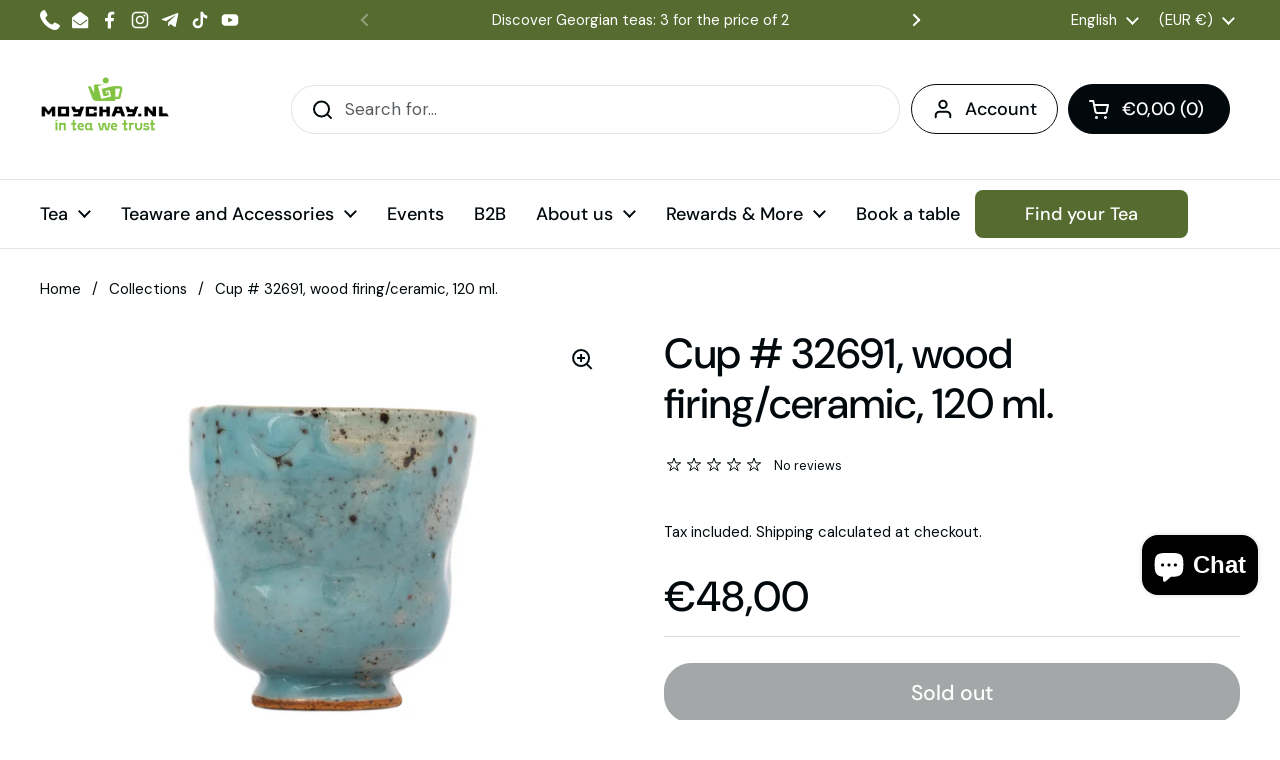

--- FILE ---
content_type: text/html; charset=utf-8
request_url: https://moychay.nl/products/cup-32691-wood-firing-ceramic-120-ml
body_size: 45109
content:
<!doctype html>
<html class="no-js" lang="en" dir="ltr">
  <head>
    
      <script fetchpriority="high" data-apikey="COOKIFI_35F4C2OC96" src="https://lib.cooki.fi/index.js" defer></script>
    

    <meta charset="utf-8">
    <meta http-equiv="X-UA-Compatible" content="IE=edge,chrome=1">
    <meta name="viewport" content="width=device-width, initial-scale=1.0, height=device-height, minimum-scale=1.0"><link rel="shortcut icon" href="//moychay.nl/cdn/shop/files/moychay_favicon_48x48_9e940de1-f073-4c30-84d5-06e8082835b7.png?crop=center&height=48&v=1764949256&width=48" type="image/png"><title>Cup # 32691, wood firing/ceramic, 120 ml. &ndash; Tea Culture Club Moychay.nl </title><meta name="description" content="Wood fired pottery (production of Moychay.ru), fully handmade, firing temperature is 1280 °C Diameter: 65 mm. Height: 68 mm.">

<meta property="og:site_name" content="Tea Culture Club Moychay.nl ">
<meta property="og:url" content="https://moychay.nl/products/cup-32691-wood-firing-ceramic-120-ml">
<meta property="og:title" content="Cup # 32691, wood firing/ceramic, 120 ml.">
<meta property="og:type" content="product">
<meta property="og:description" content="Wood fired pottery (production of Moychay.ru), fully handmade, firing temperature is 1280 °C Diameter: 65 mm. Height: 68 mm."><meta property="og:image" content="http://moychay.nl/cdn/shop/products/moychay_20984.jpg?v=1624217299">
  <meta property="og:image:secure_url" content="https://moychay.nl/cdn/shop/products/moychay_20984.jpg?v=1624217299">
  <meta property="og:image:width" content="1170">
  <meta property="og:image:height" content="855"><meta property="og:price:amount" content="48,00">
  <meta property="og:price:currency" content="EUR"><meta name="twitter:card" content="summary_large_image">
<meta name="twitter:title" content="Cup # 32691, wood firing/ceramic, 120 ml.">
<meta name="twitter:description" content="Wood fired pottery (production of Moychay.ru), fully handmade, firing temperature is 1280 °C Diameter: 65 mm. Height: 68 mm."><script type="application/ld+json">
  [
    {
      "@context": "https://schema.org",
      "@type": "WebSite",
      "name": "Tea Culture Club Moychay.nl ",
      "url": "https:\/\/moychay.nl"
    },
    {
      "@context": "https://schema.org",
      "@type": "Organization",
      "name": "Tea Culture Club Moychay.nl ",
      "url": "https:\/\/moychay.nl"
    }
  ]
</script>

<script type="application/ld+json">
{
  "@context": "http://schema.org",
  "@type": "BreadcrumbList",
  "itemListElement": [
    {
      "@type": "ListItem",
      "position": 1,
      "name": "Home",
      "item": "https://moychay.nl"
    },{
        "@type": "ListItem",
        "position": 2,
        "name": "Cup # 32691, wood firing\/ceramic, 120 ml.",
        "item": "https://moychay.nl/products/cup-32691-wood-firing-ceramic-120-ml"
      }]
}
</script><script type="application/ld+json">{"@context":"http:\/\/schema.org\/","@id":"\/products\/cup-32691-wood-firing-ceramic-120-ml#product","@type":"Product","brand":{"@type":"Brand","name":"Moychay.nl - Tea Culture Club"},"category":"Coffee \u0026 Tea Cups","description":"Wood fired pottery (production of Moychay.ru), fully handmade, firing temperature is 1280 °C\n\nDiameter: 65 mm.\nHeight: 68 mm.\n","gtin":"2032691000005","image":"https:\/\/moychay.nl\/cdn\/shop\/products\/moychay_20984.jpg?v=1624217299\u0026width=1920","name":"Cup # 32691, wood firing\/ceramic, 120 ml.","offers":{"@id":"\/products\/cup-32691-wood-firing-ceramic-120-ml?variant=40132934533278#offer","@type":"Offer","availability":"http:\/\/schema.org\/OutOfStock","price":"48.00","priceCurrency":"EUR","url":"https:\/\/moychay.nl\/products\/cup-32691-wood-firing-ceramic-120-ml?variant=40132934533278"},"sku":"32691","url":"https:\/\/moychay.nl\/products\/cup-32691-wood-firing-ceramic-120-ml"}</script><link rel="canonical" href="https://moychay.nl/products/cup-32691-wood-firing-ceramic-120-ml">

    <link rel="preconnect" href="https://cdn.shopify.com"><link rel="preconnect" href="https://fonts.shopifycdn.com" crossorigin><link href="//moychay.nl/cdn/shop/t/22/assets/theme.css?v=45328108696796624661765798431" as="style" rel="preload"><link href="//moychay.nl/cdn/shop/t/22/assets/section-header.css?v=51535540884003263151764848917" as="style" rel="preload"><link href="//moychay.nl/cdn/shop/t/22/assets/section-main-product.css?v=49840437609464465631764848917" as="style" rel="preload">
	<link rel="preload" as="image" href="//moychay.nl/cdn/shop/products/moychay_20984.jpg?v=1624217299&width=480" imagesrcset="//moychay.nl/cdn/shop/products/moychay_20984.jpg?v=1624217299&width=240 240w,//moychay.nl/cdn/shop/products/moychay_20984.jpg?v=1624217299&width=360 360w,//moychay.nl/cdn/shop/products/moychay_20984.jpg?v=1624217299&width=420 420w,//moychay.nl/cdn/shop/products/moychay_20984.jpg?v=1624217299&width=480 480w,//moychay.nl/cdn/shop/products/moychay_20984.jpg?v=1624217299&width=640 640w,//moychay.nl/cdn/shop/products/moychay_20984.jpg?v=1624217299&width=840 840w,//moychay.nl/cdn/shop/products/moychay_20984.jpg?v=1624217299&width=1080 1080w" imagesizes="(max-width: 767px) calc(100vw - 20px), (max-width: 1360px) 50vw, calc(1360px / 2)">


<link rel="preload" href="//moychay.nl/cdn/fonts/dm_sans/dmsans_n5.8a0f1984c77eb7186ceb87c4da2173ff65eb012e.woff2" as="font" type="font/woff2" crossorigin>
<link rel="preload" href="//moychay.nl/cdn/fonts/dm_sans/dmsans_n4.ec80bd4dd7e1a334c969c265873491ae56018d72.woff2" as="font" type="font/woff2" crossorigin>
<style type="text/css">
@font-face {
  font-family: "DM Sans";
  font-weight: 500;
  font-style: normal;
  font-display: swap;
  src: url("//moychay.nl/cdn/fonts/dm_sans/dmsans_n5.8a0f1984c77eb7186ceb87c4da2173ff65eb012e.woff2") format("woff2"),
       url("//moychay.nl/cdn/fonts/dm_sans/dmsans_n5.9ad2e755a89e15b3d6c53259daad5fc9609888e6.woff") format("woff");
}
@font-face {
  font-family: "DM Sans";
  font-weight: 400;
  font-style: normal;
  font-display: swap;
  src: url("//moychay.nl/cdn/fonts/dm_sans/dmsans_n4.ec80bd4dd7e1a334c969c265873491ae56018d72.woff2") format("woff2"),
       url("//moychay.nl/cdn/fonts/dm_sans/dmsans_n4.87bdd914d8a61247b911147ae68e754d695c58a6.woff") format("woff");
}
@font-face {
  font-family: "DM Sans";
  font-weight: 500;
  font-style: normal;
  font-display: swap;
  src: url("//moychay.nl/cdn/fonts/dm_sans/dmsans_n5.8a0f1984c77eb7186ceb87c4da2173ff65eb012e.woff2") format("woff2"),
       url("//moychay.nl/cdn/fonts/dm_sans/dmsans_n5.9ad2e755a89e15b3d6c53259daad5fc9609888e6.woff") format("woff");
}
@font-face {
  font-family: "DM Sans";
  font-weight: 400;
  font-style: italic;
  font-display: swap;
  src: url("//moychay.nl/cdn/fonts/dm_sans/dmsans_i4.b8fe05e69ee95d5a53155c346957d8cbf5081c1a.woff2") format("woff2"),
       url("//moychay.nl/cdn/fonts/dm_sans/dmsans_i4.403fe28ee2ea63e142575c0aa47684d65f8c23a0.woff") format("woff");
}




</style>
<style type="text/css">

  :root {

    /* Direction */
    --direction:ltr;

    /* Font variables */

    --font-stack-headings: "DM Sans", sans-serif;
    --font-weight-headings: 500;
    --font-style-headings: normal;

    --font-stack-body: "DM Sans", sans-serif;
    --font-weight-body: 400;--font-weight-body-bold: 500;--font-style-body: normal;--font-weight-buttons: var(--font-weight-body-bold);--font-weight-menu: var(--font-weight-body-bold);--base-headings-size: 60;
    --base-headings-line: 1.2;
    --base-headings-spacing: 0.0em;
    --base-body-size: 17;
    --base-body-line: 1.5;
    --base-body-spacing: 0.0em;

    --base-menu-size: 18;

    /* Color variables */

    --color-background-header: #ffffff;
    --color-secondary-background-header: rgba(2, 9, 13, 0.08);
    --color-opacity-background-header: rgba(255, 255, 255, 0);
    --color-text-header: #02090d;
    --color-foreground-header: #ffffff;
    --color-accent-header: #000000;
    --color-foreground-accent-header: #ffffff;
    --color-borders-header: rgba(2, 9, 13, 0.1);

    --color-background-main: #ffffff;
    --color-secondary-background-main: rgba(2, 9, 13, 0.08);
    --color-third-background-main: rgba(2, 9, 13, 0.04);
    --color-fourth-background-main: rgba(2, 9, 13, 0.02);
    --color-opacity-background-main: rgba(255, 255, 255, 0);
    --color-text-main: #02090d;
    --color-foreground-main: #ffffff;
    --color-secondary-text-main: rgba(2, 9, 13, 0.62);
    --color-accent-main: #000000;
    --color-foreground-accent-main: #ffffff;
    --color-borders-main: rgba(2, 9, 13, 0.15);

    --color-background-cards: #ffffff;
    --color-gradient-cards: ;
    --color-text-cards: #02090d;
    --color-foreground-cards: #ffffff;
    --color-secondary-text-cards: rgba(2, 9, 13, 0.6);
    --color-accent-cards: #000000;
    --color-foreground-accent-cards: #ffffff;
    --color-borders-cards: #e1e1e1;

    --color-background-footer: #ffffff;
    --color-text-footer: #02090d;
    --color-accent-footer: #289b38;
    --color-borders-footer: rgba(2, 9, 13, 0.15);

    --color-borders-forms-primary: rgba(2, 9, 13, 0.3);
    --color-borders-forms-secondary: rgba(2, 9, 13, 0.6);

    /* Borders */

    --border-width-cards: 1px;
    --border-radius-cards: 10px;
    --border-width-buttons: 1px;
    --border-radius-buttons: 27px;
    --border-width-forms: 1px;
    --border-radius-forms: 5px;

    /* Shadows */
    --shadow-x-cards: 0px;
    --shadow-y-cards: 0px;
    --shadow-blur-cards: 0px;
    --color-shadow-cards: rgba(0,0,0,0);
    --shadow-x-buttons: 0px;
    --shadow-y-buttons: 0px;
    --shadow-blur-buttons: 0px;
    --color-shadow-buttons: rgba(0,0,0,0);

    /* Layout */

    --grid-gap-original-base: 26px;
    --theme-max-width: 1360px;
    --container-vertical-space-base: 100px;
    --image-fit-padding: 10%;

  }
  
    @media screen and (max-width: 767px) {
      :root {
        --border-radius-cards: clamp(8px, 5px, 10px);
      }
    }
  

  .facets__summary, #main select, .sidebar select, .modal-content select {
    background-image: url('data:image/svg+xml;utf8,<svg width="13" height="8" fill="none" xmlns="http://www.w3.org/2000/svg"><path d="M1.414.086 7.9 6.57 6.485 7.985 0 1.5 1.414.086Z" fill="%2302090d"/><path d="M12.985 1.515 6.5 8 5.085 6.586 11.571.101l1.414 1.414Z" fill="%2302090d"/></svg>');
  }

  .card .star-rating__stars {
    background-image: url('data:image/svg+xml;utf8,<svg width="20" height="13" viewBox="0 0 14 13" fill="none" xmlns="http://www.w3.org/2000/svg"><path d="m7 0 1.572 4.837h5.085l-4.114 2.99 1.572 4.836L7 9.673l-4.114 2.99 1.571-4.837-4.114-2.99h5.085L7 0Z" stroke="%2302090d" stroke-width="1"/></svg>');
  }
  .card .star-rating__stars-active {
    background-image: url('data:image/svg+xml;utf8,<svg width="20" height="13" viewBox="0 0 14 13" fill="none" xmlns="http://www.w3.org/2000/svg"><path d="m7 0 1.572 4.837h5.085l-4.114 2.99 1.572 4.836L7 9.673l-4.114 2.99 1.571-4.837-4.114-2.99h5.085L7 0Z" fill="%2302090d" stroke-width="0"/></svg>');
  }

  .star-rating__stars {
    background-image: url('data:image/svg+xml;utf8,<svg width="20" height="13" viewBox="0 0 14 13" fill="none" xmlns="http://www.w3.org/2000/svg"><path d="m7 0 1.572 4.837h5.085l-4.114 2.99 1.572 4.836L7 9.673l-4.114 2.99 1.571-4.837-4.114-2.99h5.085L7 0Z" stroke="%2302090d" stroke-width="1"/></svg>');
  }
  .star-rating__stars-active {
    background-image: url('data:image/svg+xml;utf8,<svg width="20" height="13" viewBox="0 0 14 13" fill="none" xmlns="http://www.w3.org/2000/svg"><path d="m7 0 1.572 4.837h5.085l-4.114 2.99 1.572 4.836L7 9.673l-4.114 2.99 1.571-4.837-4.114-2.99h5.085L7 0Z" fill="%2302090d" stroke-width="0"/></svg>');
  }

  .product-item {}</style>

<style id="root-height">
  :root {
    --window-height: 100vh;
  }
</style>
<script type="text/javascript">
  window.KrownAssetLoader = {
    loadedScripts: new Set(),
    loadScript: function(url) {
      if (this.loadedScripts.has(url)) return;
      this.loadedScripts.add(url);
      const script = document.createElement('script');
      script.src = url;
      script.defer = true;
      document.head.appendChild(script);
    }
  };
</script><link href="//moychay.nl/cdn/shop/t/22/assets/theme.css?v=45328108696796624661765798431" rel="stylesheet" type="text/css" media="all" />

    <script>window.performance && window.performance.mark && window.performance.mark('shopify.content_for_header.start');</script><meta name="robots" content="noindex,nofollow">
<meta name="google-site-verification" content="zwCSSKaNn-8cD-HAnXJ4CK4bVnifIlCoo26aI_XznLI">
<meta name="google-site-verification" content="zwCSSKaNn-8cD-HAnXJ4CK4bVnifIlCoo26aI_XznLI">
<meta name="facebook-domain-verification" content="sks0u0vri5xl1czvvmrtarnvry8dqf">
<meta id="shopify-digital-wallet" name="shopify-digital-wallet" content="/51220414622/digital_wallets/dialog">
<meta name="shopify-checkout-api-token" content="6e1493645239821a1b6f00d362d6e460">
<meta id="in-context-paypal-metadata" data-shop-id="51220414622" data-venmo-supported="false" data-environment="production" data-locale="en_US" data-paypal-v4="true" data-currency="EUR">
<link rel="alternate" hreflang="x-default" href="https://moychay.nl/products/cup-32691-wood-firing-ceramic-120-ml">
<link rel="alternate" hreflang="en" href="https://moychay.nl/products/cup-32691-wood-firing-ceramic-120-ml">
<link rel="alternate" hreflang="it" href="https://moychay.nl/it/products/cup-32691-wood-firing-ceramic-120-ml">
<link rel="alternate" hreflang="fr" href="https://moychay.nl/fr/products/cup-32691-wood-firing-ceramic-120-ml">
<link rel="alternate" hreflang="es" href="https://moychay.nl/es/products/cup-32691-wood-firing-ceramic-120-ml">
<link rel="alternate" hreflang="de" href="https://moychay.nl/de/products/cup-32691-wood-firing-ceramic-120-ml">
<link rel="alternate" hreflang="nl" href="https://moychay.nl/nl/products/cup-32691-wood-firing-ceramic-120-ml">
<link rel="alternate" hreflang="de-AT" href="https://moychay.nl/de-de/products/cup-32691-wood-firing-ceramic-120-ml">
<link rel="alternate" hreflang="en-AT" href="https://moychay.nl/en-de/products/cup-32691-wood-firing-ceramic-120-ml">
<link rel="alternate" hreflang="de-DE" href="https://moychay.nl/de-de/products/cup-32691-wood-firing-ceramic-120-ml">
<link rel="alternate" hreflang="en-DE" href="https://moychay.nl/en-de/products/cup-32691-wood-firing-ceramic-120-ml">
<link rel="alternate" hreflang="fr-FR" href="https://moychay.nl/fr-fr/products/cup-32691-wood-firing-ceramic-120-ml">
<link rel="alternate" hreflang="en-FR" href="https://moychay.nl/en-fr/products/cup-32691-wood-firing-ceramic-120-ml">
<link rel="alternate" hreflang="en-GB" href="https://moychay.nl/en-gb/products/cup-32691-wood-firing-ceramic-120-ml">
<link rel="alternate" hreflang="en-AC" href="https://moychay.nl/en-en/products/cup-32691-wood-firing-ceramic-120-ml">
<link rel="alternate" hreflang="en-AD" href="https://moychay.nl/en-en/products/cup-32691-wood-firing-ceramic-120-ml">
<link rel="alternate" hreflang="en-AE" href="https://moychay.nl/en-en/products/cup-32691-wood-firing-ceramic-120-ml">
<link rel="alternate" hreflang="en-AF" href="https://moychay.nl/en-en/products/cup-32691-wood-firing-ceramic-120-ml">
<link rel="alternate" hreflang="en-AG" href="https://moychay.nl/en-en/products/cup-32691-wood-firing-ceramic-120-ml">
<link rel="alternate" hreflang="en-AI" href="https://moychay.nl/en-en/products/cup-32691-wood-firing-ceramic-120-ml">
<link rel="alternate" hreflang="en-AL" href="https://moychay.nl/en-en/products/cup-32691-wood-firing-ceramic-120-ml">
<link rel="alternate" hreflang="en-AM" href="https://moychay.nl/en-en/products/cup-32691-wood-firing-ceramic-120-ml">
<link rel="alternate" hreflang="en-AO" href="https://moychay.nl/en-en/products/cup-32691-wood-firing-ceramic-120-ml">
<link rel="alternate" hreflang="en-AR" href="https://moychay.nl/en-en/products/cup-32691-wood-firing-ceramic-120-ml">
<link rel="alternate" hreflang="en-AU" href="https://moychay.nl/en-en/products/cup-32691-wood-firing-ceramic-120-ml">
<link rel="alternate" hreflang="en-AW" href="https://moychay.nl/en-en/products/cup-32691-wood-firing-ceramic-120-ml">
<link rel="alternate" hreflang="en-AX" href="https://moychay.nl/en-en/products/cup-32691-wood-firing-ceramic-120-ml">
<link rel="alternate" hreflang="en-AZ" href="https://moychay.nl/en-en/products/cup-32691-wood-firing-ceramic-120-ml">
<link rel="alternate" hreflang="en-BA" href="https://moychay.nl/en-en/products/cup-32691-wood-firing-ceramic-120-ml">
<link rel="alternate" hreflang="en-BB" href="https://moychay.nl/en-en/products/cup-32691-wood-firing-ceramic-120-ml">
<link rel="alternate" hreflang="en-BD" href="https://moychay.nl/en-en/products/cup-32691-wood-firing-ceramic-120-ml">
<link rel="alternate" hreflang="en-BF" href="https://moychay.nl/en-en/products/cup-32691-wood-firing-ceramic-120-ml">
<link rel="alternate" hreflang="en-BG" href="https://moychay.nl/en-en/products/cup-32691-wood-firing-ceramic-120-ml">
<link rel="alternate" hreflang="en-BH" href="https://moychay.nl/en-en/products/cup-32691-wood-firing-ceramic-120-ml">
<link rel="alternate" hreflang="en-BI" href="https://moychay.nl/en-en/products/cup-32691-wood-firing-ceramic-120-ml">
<link rel="alternate" hreflang="en-BJ" href="https://moychay.nl/en-en/products/cup-32691-wood-firing-ceramic-120-ml">
<link rel="alternate" hreflang="en-BL" href="https://moychay.nl/en-en/products/cup-32691-wood-firing-ceramic-120-ml">
<link rel="alternate" hreflang="en-BM" href="https://moychay.nl/en-en/products/cup-32691-wood-firing-ceramic-120-ml">
<link rel="alternate" hreflang="en-BN" href="https://moychay.nl/en-en/products/cup-32691-wood-firing-ceramic-120-ml">
<link rel="alternate" hreflang="en-BO" href="https://moychay.nl/en-en/products/cup-32691-wood-firing-ceramic-120-ml">
<link rel="alternate" hreflang="en-BQ" href="https://moychay.nl/en-en/products/cup-32691-wood-firing-ceramic-120-ml">
<link rel="alternate" hreflang="en-BR" href="https://moychay.nl/en-en/products/cup-32691-wood-firing-ceramic-120-ml">
<link rel="alternate" hreflang="en-BS" href="https://moychay.nl/en-en/products/cup-32691-wood-firing-ceramic-120-ml">
<link rel="alternate" hreflang="en-BT" href="https://moychay.nl/en-en/products/cup-32691-wood-firing-ceramic-120-ml">
<link rel="alternate" hreflang="en-BW" href="https://moychay.nl/en-en/products/cup-32691-wood-firing-ceramic-120-ml">
<link rel="alternate" hreflang="en-BY" href="https://moychay.nl/en-en/products/cup-32691-wood-firing-ceramic-120-ml">
<link rel="alternate" hreflang="en-BZ" href="https://moychay.nl/en-en/products/cup-32691-wood-firing-ceramic-120-ml">
<link rel="alternate" hreflang="en-CA" href="https://moychay.nl/en-en/products/cup-32691-wood-firing-ceramic-120-ml">
<link rel="alternate" hreflang="en-CC" href="https://moychay.nl/en-en/products/cup-32691-wood-firing-ceramic-120-ml">
<link rel="alternate" hreflang="en-CD" href="https://moychay.nl/en-en/products/cup-32691-wood-firing-ceramic-120-ml">
<link rel="alternate" hreflang="en-CF" href="https://moychay.nl/en-en/products/cup-32691-wood-firing-ceramic-120-ml">
<link rel="alternate" hreflang="en-CG" href="https://moychay.nl/en-en/products/cup-32691-wood-firing-ceramic-120-ml">
<link rel="alternate" hreflang="en-CH" href="https://moychay.nl/en-en/products/cup-32691-wood-firing-ceramic-120-ml">
<link rel="alternate" hreflang="en-CI" href="https://moychay.nl/en-en/products/cup-32691-wood-firing-ceramic-120-ml">
<link rel="alternate" hreflang="en-CK" href="https://moychay.nl/en-en/products/cup-32691-wood-firing-ceramic-120-ml">
<link rel="alternate" hreflang="en-CL" href="https://moychay.nl/en-en/products/cup-32691-wood-firing-ceramic-120-ml">
<link rel="alternate" hreflang="en-CM" href="https://moychay.nl/en-en/products/cup-32691-wood-firing-ceramic-120-ml">
<link rel="alternate" hreflang="en-CN" href="https://moychay.nl/en-en/products/cup-32691-wood-firing-ceramic-120-ml">
<link rel="alternate" hreflang="en-CO" href="https://moychay.nl/en-en/products/cup-32691-wood-firing-ceramic-120-ml">
<link rel="alternate" hreflang="en-CR" href="https://moychay.nl/en-en/products/cup-32691-wood-firing-ceramic-120-ml">
<link rel="alternate" hreflang="en-CV" href="https://moychay.nl/en-en/products/cup-32691-wood-firing-ceramic-120-ml">
<link rel="alternate" hreflang="en-CW" href="https://moychay.nl/en-en/products/cup-32691-wood-firing-ceramic-120-ml">
<link rel="alternate" hreflang="en-CX" href="https://moychay.nl/en-en/products/cup-32691-wood-firing-ceramic-120-ml">
<link rel="alternate" hreflang="en-CY" href="https://moychay.nl/en-en/products/cup-32691-wood-firing-ceramic-120-ml">
<link rel="alternate" hreflang="en-CZ" href="https://moychay.nl/en-en/products/cup-32691-wood-firing-ceramic-120-ml">
<link rel="alternate" hreflang="en-DJ" href="https://moychay.nl/en-en/products/cup-32691-wood-firing-ceramic-120-ml">
<link rel="alternate" hreflang="en-DK" href="https://moychay.nl/en-en/products/cup-32691-wood-firing-ceramic-120-ml">
<link rel="alternate" hreflang="en-DM" href="https://moychay.nl/en-en/products/cup-32691-wood-firing-ceramic-120-ml">
<link rel="alternate" hreflang="en-DO" href="https://moychay.nl/en-en/products/cup-32691-wood-firing-ceramic-120-ml">
<link rel="alternate" hreflang="en-DZ" href="https://moychay.nl/en-en/products/cup-32691-wood-firing-ceramic-120-ml">
<link rel="alternate" hreflang="en-EC" href="https://moychay.nl/en-en/products/cup-32691-wood-firing-ceramic-120-ml">
<link rel="alternate" hreflang="en-EE" href="https://moychay.nl/en-en/products/cup-32691-wood-firing-ceramic-120-ml">
<link rel="alternate" hreflang="en-EG" href="https://moychay.nl/en-en/products/cup-32691-wood-firing-ceramic-120-ml">
<link rel="alternate" hreflang="en-EH" href="https://moychay.nl/en-en/products/cup-32691-wood-firing-ceramic-120-ml">
<link rel="alternate" hreflang="en-ER" href="https://moychay.nl/en-en/products/cup-32691-wood-firing-ceramic-120-ml">
<link rel="alternate" hreflang="en-ET" href="https://moychay.nl/en-en/products/cup-32691-wood-firing-ceramic-120-ml">
<link rel="alternate" hreflang="en-FI" href="https://moychay.nl/en-en/products/cup-32691-wood-firing-ceramic-120-ml">
<link rel="alternate" hreflang="en-FJ" href="https://moychay.nl/en-en/products/cup-32691-wood-firing-ceramic-120-ml">
<link rel="alternate" hreflang="en-FK" href="https://moychay.nl/en-en/products/cup-32691-wood-firing-ceramic-120-ml">
<link rel="alternate" hreflang="en-FO" href="https://moychay.nl/en-en/products/cup-32691-wood-firing-ceramic-120-ml">
<link rel="alternate" hreflang="en-GA" href="https://moychay.nl/en-en/products/cup-32691-wood-firing-ceramic-120-ml">
<link rel="alternate" hreflang="en-GD" href="https://moychay.nl/en-en/products/cup-32691-wood-firing-ceramic-120-ml">
<link rel="alternate" hreflang="en-GE" href="https://moychay.nl/en-en/products/cup-32691-wood-firing-ceramic-120-ml">
<link rel="alternate" hreflang="en-GF" href="https://moychay.nl/en-en/products/cup-32691-wood-firing-ceramic-120-ml">
<link rel="alternate" hreflang="en-GG" href="https://moychay.nl/en-en/products/cup-32691-wood-firing-ceramic-120-ml">
<link rel="alternate" hreflang="en-GH" href="https://moychay.nl/en-en/products/cup-32691-wood-firing-ceramic-120-ml">
<link rel="alternate" hreflang="en-GI" href="https://moychay.nl/en-en/products/cup-32691-wood-firing-ceramic-120-ml">
<link rel="alternate" hreflang="en-GL" href="https://moychay.nl/en-en/products/cup-32691-wood-firing-ceramic-120-ml">
<link rel="alternate" hreflang="en-GM" href="https://moychay.nl/en-en/products/cup-32691-wood-firing-ceramic-120-ml">
<link rel="alternate" hreflang="en-GN" href="https://moychay.nl/en-en/products/cup-32691-wood-firing-ceramic-120-ml">
<link rel="alternate" hreflang="en-GP" href="https://moychay.nl/en-en/products/cup-32691-wood-firing-ceramic-120-ml">
<link rel="alternate" hreflang="en-GQ" href="https://moychay.nl/en-en/products/cup-32691-wood-firing-ceramic-120-ml">
<link rel="alternate" hreflang="en-GR" href="https://moychay.nl/en-en/products/cup-32691-wood-firing-ceramic-120-ml">
<link rel="alternate" hreflang="en-GS" href="https://moychay.nl/en-en/products/cup-32691-wood-firing-ceramic-120-ml">
<link rel="alternate" hreflang="en-GT" href="https://moychay.nl/en-en/products/cup-32691-wood-firing-ceramic-120-ml">
<link rel="alternate" hreflang="en-GW" href="https://moychay.nl/en-en/products/cup-32691-wood-firing-ceramic-120-ml">
<link rel="alternate" hreflang="en-GY" href="https://moychay.nl/en-en/products/cup-32691-wood-firing-ceramic-120-ml">
<link rel="alternate" hreflang="en-HK" href="https://moychay.nl/en-en/products/cup-32691-wood-firing-ceramic-120-ml">
<link rel="alternate" hreflang="en-HN" href="https://moychay.nl/en-en/products/cup-32691-wood-firing-ceramic-120-ml">
<link rel="alternate" hreflang="en-HR" href="https://moychay.nl/en-en/products/cup-32691-wood-firing-ceramic-120-ml">
<link rel="alternate" hreflang="en-HT" href="https://moychay.nl/en-en/products/cup-32691-wood-firing-ceramic-120-ml">
<link rel="alternate" hreflang="en-HU" href="https://moychay.nl/en-en/products/cup-32691-wood-firing-ceramic-120-ml">
<link rel="alternate" hreflang="en-ID" href="https://moychay.nl/en-en/products/cup-32691-wood-firing-ceramic-120-ml">
<link rel="alternate" hreflang="en-IE" href="https://moychay.nl/en-en/products/cup-32691-wood-firing-ceramic-120-ml">
<link rel="alternate" hreflang="en-IL" href="https://moychay.nl/en-en/products/cup-32691-wood-firing-ceramic-120-ml">
<link rel="alternate" hreflang="en-IM" href="https://moychay.nl/en-en/products/cup-32691-wood-firing-ceramic-120-ml">
<link rel="alternate" hreflang="en-IN" href="https://moychay.nl/en-en/products/cup-32691-wood-firing-ceramic-120-ml">
<link rel="alternate" hreflang="en-IO" href="https://moychay.nl/en-en/products/cup-32691-wood-firing-ceramic-120-ml">
<link rel="alternate" hreflang="en-IQ" href="https://moychay.nl/en-en/products/cup-32691-wood-firing-ceramic-120-ml">
<link rel="alternate" hreflang="en-IS" href="https://moychay.nl/en-en/products/cup-32691-wood-firing-ceramic-120-ml">
<link rel="alternate" hreflang="en-JE" href="https://moychay.nl/en-en/products/cup-32691-wood-firing-ceramic-120-ml">
<link rel="alternate" hreflang="en-JM" href="https://moychay.nl/en-en/products/cup-32691-wood-firing-ceramic-120-ml">
<link rel="alternate" hreflang="en-JO" href="https://moychay.nl/en-en/products/cup-32691-wood-firing-ceramic-120-ml">
<link rel="alternate" hreflang="en-JP" href="https://moychay.nl/en-en/products/cup-32691-wood-firing-ceramic-120-ml">
<link rel="alternate" hreflang="en-KE" href="https://moychay.nl/en-en/products/cup-32691-wood-firing-ceramic-120-ml">
<link rel="alternate" hreflang="en-KG" href="https://moychay.nl/en-en/products/cup-32691-wood-firing-ceramic-120-ml">
<link rel="alternate" hreflang="en-KH" href="https://moychay.nl/en-en/products/cup-32691-wood-firing-ceramic-120-ml">
<link rel="alternate" hreflang="en-KI" href="https://moychay.nl/en-en/products/cup-32691-wood-firing-ceramic-120-ml">
<link rel="alternate" hreflang="en-KM" href="https://moychay.nl/en-en/products/cup-32691-wood-firing-ceramic-120-ml">
<link rel="alternate" hreflang="en-KN" href="https://moychay.nl/en-en/products/cup-32691-wood-firing-ceramic-120-ml">
<link rel="alternate" hreflang="en-KR" href="https://moychay.nl/en-en/products/cup-32691-wood-firing-ceramic-120-ml">
<link rel="alternate" hreflang="en-KW" href="https://moychay.nl/en-en/products/cup-32691-wood-firing-ceramic-120-ml">
<link rel="alternate" hreflang="en-KY" href="https://moychay.nl/en-en/products/cup-32691-wood-firing-ceramic-120-ml">
<link rel="alternate" hreflang="en-KZ" href="https://moychay.nl/en-en/products/cup-32691-wood-firing-ceramic-120-ml">
<link rel="alternate" hreflang="en-LA" href="https://moychay.nl/en-en/products/cup-32691-wood-firing-ceramic-120-ml">
<link rel="alternate" hreflang="en-LB" href="https://moychay.nl/en-en/products/cup-32691-wood-firing-ceramic-120-ml">
<link rel="alternate" hreflang="en-LC" href="https://moychay.nl/en-en/products/cup-32691-wood-firing-ceramic-120-ml">
<link rel="alternate" hreflang="en-LI" href="https://moychay.nl/en-en/products/cup-32691-wood-firing-ceramic-120-ml">
<link rel="alternate" hreflang="en-LK" href="https://moychay.nl/en-en/products/cup-32691-wood-firing-ceramic-120-ml">
<link rel="alternate" hreflang="en-LR" href="https://moychay.nl/en-en/products/cup-32691-wood-firing-ceramic-120-ml">
<link rel="alternate" hreflang="en-LS" href="https://moychay.nl/en-en/products/cup-32691-wood-firing-ceramic-120-ml">
<link rel="alternate" hreflang="en-LT" href="https://moychay.nl/en-en/products/cup-32691-wood-firing-ceramic-120-ml">
<link rel="alternate" hreflang="en-LU" href="https://moychay.nl/en-en/products/cup-32691-wood-firing-ceramic-120-ml">
<link rel="alternate" hreflang="en-LY" href="https://moychay.nl/en-en/products/cup-32691-wood-firing-ceramic-120-ml">
<link rel="alternate" hreflang="en-MA" href="https://moychay.nl/en-en/products/cup-32691-wood-firing-ceramic-120-ml">
<link rel="alternate" hreflang="en-MC" href="https://moychay.nl/en-en/products/cup-32691-wood-firing-ceramic-120-ml">
<link rel="alternate" hreflang="en-MD" href="https://moychay.nl/en-en/products/cup-32691-wood-firing-ceramic-120-ml">
<link rel="alternate" hreflang="en-ME" href="https://moychay.nl/en-en/products/cup-32691-wood-firing-ceramic-120-ml">
<link rel="alternate" hreflang="en-MF" href="https://moychay.nl/en-en/products/cup-32691-wood-firing-ceramic-120-ml">
<link rel="alternate" hreflang="en-MG" href="https://moychay.nl/en-en/products/cup-32691-wood-firing-ceramic-120-ml">
<link rel="alternate" hreflang="en-MK" href="https://moychay.nl/en-en/products/cup-32691-wood-firing-ceramic-120-ml">
<link rel="alternate" hreflang="en-ML" href="https://moychay.nl/en-en/products/cup-32691-wood-firing-ceramic-120-ml">
<link rel="alternate" hreflang="en-MM" href="https://moychay.nl/en-en/products/cup-32691-wood-firing-ceramic-120-ml">
<link rel="alternate" hreflang="en-MN" href="https://moychay.nl/en-en/products/cup-32691-wood-firing-ceramic-120-ml">
<link rel="alternate" hreflang="en-MO" href="https://moychay.nl/en-en/products/cup-32691-wood-firing-ceramic-120-ml">
<link rel="alternate" hreflang="en-MQ" href="https://moychay.nl/en-en/products/cup-32691-wood-firing-ceramic-120-ml">
<link rel="alternate" hreflang="en-MR" href="https://moychay.nl/en-en/products/cup-32691-wood-firing-ceramic-120-ml">
<link rel="alternate" hreflang="en-MS" href="https://moychay.nl/en-en/products/cup-32691-wood-firing-ceramic-120-ml">
<link rel="alternate" hreflang="en-MT" href="https://moychay.nl/en-en/products/cup-32691-wood-firing-ceramic-120-ml">
<link rel="alternate" hreflang="en-MU" href="https://moychay.nl/en-en/products/cup-32691-wood-firing-ceramic-120-ml">
<link rel="alternate" hreflang="en-MV" href="https://moychay.nl/en-en/products/cup-32691-wood-firing-ceramic-120-ml">
<link rel="alternate" hreflang="en-MW" href="https://moychay.nl/en-en/products/cup-32691-wood-firing-ceramic-120-ml">
<link rel="alternate" hreflang="en-MX" href="https://moychay.nl/en-en/products/cup-32691-wood-firing-ceramic-120-ml">
<link rel="alternate" hreflang="en-MY" href="https://moychay.nl/en-en/products/cup-32691-wood-firing-ceramic-120-ml">
<link rel="alternate" hreflang="en-MZ" href="https://moychay.nl/en-en/products/cup-32691-wood-firing-ceramic-120-ml">
<link rel="alternate" hreflang="en-NA" href="https://moychay.nl/en-en/products/cup-32691-wood-firing-ceramic-120-ml">
<link rel="alternate" hreflang="en-NC" href="https://moychay.nl/en-en/products/cup-32691-wood-firing-ceramic-120-ml">
<link rel="alternate" hreflang="en-NE" href="https://moychay.nl/en-en/products/cup-32691-wood-firing-ceramic-120-ml">
<link rel="alternate" hreflang="en-NF" href="https://moychay.nl/en-en/products/cup-32691-wood-firing-ceramic-120-ml">
<link rel="alternate" hreflang="en-NG" href="https://moychay.nl/en-en/products/cup-32691-wood-firing-ceramic-120-ml">
<link rel="alternate" hreflang="en-NI" href="https://moychay.nl/en-en/products/cup-32691-wood-firing-ceramic-120-ml">
<link rel="alternate" hreflang="en-NO" href="https://moychay.nl/en-en/products/cup-32691-wood-firing-ceramic-120-ml">
<link rel="alternate" hreflang="en-NP" href="https://moychay.nl/en-en/products/cup-32691-wood-firing-ceramic-120-ml">
<link rel="alternate" hreflang="en-NR" href="https://moychay.nl/en-en/products/cup-32691-wood-firing-ceramic-120-ml">
<link rel="alternate" hreflang="en-NU" href="https://moychay.nl/en-en/products/cup-32691-wood-firing-ceramic-120-ml">
<link rel="alternate" hreflang="en-NZ" href="https://moychay.nl/en-en/products/cup-32691-wood-firing-ceramic-120-ml">
<link rel="alternate" hreflang="en-OM" href="https://moychay.nl/en-en/products/cup-32691-wood-firing-ceramic-120-ml">
<link rel="alternate" hreflang="en-PA" href="https://moychay.nl/en-en/products/cup-32691-wood-firing-ceramic-120-ml">
<link rel="alternate" hreflang="en-PE" href="https://moychay.nl/en-en/products/cup-32691-wood-firing-ceramic-120-ml">
<link rel="alternate" hreflang="en-PF" href="https://moychay.nl/en-en/products/cup-32691-wood-firing-ceramic-120-ml">
<link rel="alternate" hreflang="en-PG" href="https://moychay.nl/en-en/products/cup-32691-wood-firing-ceramic-120-ml">
<link rel="alternate" hreflang="en-PH" href="https://moychay.nl/en-en/products/cup-32691-wood-firing-ceramic-120-ml">
<link rel="alternate" hreflang="en-PK" href="https://moychay.nl/en-en/products/cup-32691-wood-firing-ceramic-120-ml">
<link rel="alternate" hreflang="en-PM" href="https://moychay.nl/en-en/products/cup-32691-wood-firing-ceramic-120-ml">
<link rel="alternate" hreflang="en-PN" href="https://moychay.nl/en-en/products/cup-32691-wood-firing-ceramic-120-ml">
<link rel="alternate" hreflang="en-PS" href="https://moychay.nl/en-en/products/cup-32691-wood-firing-ceramic-120-ml">
<link rel="alternate" hreflang="en-PY" href="https://moychay.nl/en-en/products/cup-32691-wood-firing-ceramic-120-ml">
<link rel="alternate" hreflang="en-QA" href="https://moychay.nl/en-en/products/cup-32691-wood-firing-ceramic-120-ml">
<link rel="alternate" hreflang="en-RE" href="https://moychay.nl/en-en/products/cup-32691-wood-firing-ceramic-120-ml">
<link rel="alternate" hreflang="en-RO" href="https://moychay.nl/en-en/products/cup-32691-wood-firing-ceramic-120-ml">
<link rel="alternate" hreflang="en-RS" href="https://moychay.nl/en-en/products/cup-32691-wood-firing-ceramic-120-ml">
<link rel="alternate" hreflang="en-RU" href="https://moychay.nl/en-en/products/cup-32691-wood-firing-ceramic-120-ml">
<link rel="alternate" hreflang="en-RW" href="https://moychay.nl/en-en/products/cup-32691-wood-firing-ceramic-120-ml">
<link rel="alternate" hreflang="en-SA" href="https://moychay.nl/en-en/products/cup-32691-wood-firing-ceramic-120-ml">
<link rel="alternate" hreflang="en-SB" href="https://moychay.nl/en-en/products/cup-32691-wood-firing-ceramic-120-ml">
<link rel="alternate" hreflang="en-SC" href="https://moychay.nl/en-en/products/cup-32691-wood-firing-ceramic-120-ml">
<link rel="alternate" hreflang="en-SD" href="https://moychay.nl/en-en/products/cup-32691-wood-firing-ceramic-120-ml">
<link rel="alternate" hreflang="en-SE" href="https://moychay.nl/en-en/products/cup-32691-wood-firing-ceramic-120-ml">
<link rel="alternate" hreflang="en-SG" href="https://moychay.nl/en-en/products/cup-32691-wood-firing-ceramic-120-ml">
<link rel="alternate" hreflang="en-SH" href="https://moychay.nl/en-en/products/cup-32691-wood-firing-ceramic-120-ml">
<link rel="alternate" hreflang="en-SI" href="https://moychay.nl/en-en/products/cup-32691-wood-firing-ceramic-120-ml">
<link rel="alternate" hreflang="en-SJ" href="https://moychay.nl/en-en/products/cup-32691-wood-firing-ceramic-120-ml">
<link rel="alternate" hreflang="en-SK" href="https://moychay.nl/en-en/products/cup-32691-wood-firing-ceramic-120-ml">
<link rel="alternate" hreflang="en-SL" href="https://moychay.nl/en-en/products/cup-32691-wood-firing-ceramic-120-ml">
<link rel="alternate" hreflang="en-SM" href="https://moychay.nl/en-en/products/cup-32691-wood-firing-ceramic-120-ml">
<link rel="alternate" hreflang="en-SN" href="https://moychay.nl/en-en/products/cup-32691-wood-firing-ceramic-120-ml">
<link rel="alternate" hreflang="en-SO" href="https://moychay.nl/en-en/products/cup-32691-wood-firing-ceramic-120-ml">
<link rel="alternate" hreflang="en-SR" href="https://moychay.nl/en-en/products/cup-32691-wood-firing-ceramic-120-ml">
<link rel="alternate" hreflang="en-SS" href="https://moychay.nl/en-en/products/cup-32691-wood-firing-ceramic-120-ml">
<link rel="alternate" hreflang="en-ST" href="https://moychay.nl/en-en/products/cup-32691-wood-firing-ceramic-120-ml">
<link rel="alternate" hreflang="en-SV" href="https://moychay.nl/en-en/products/cup-32691-wood-firing-ceramic-120-ml">
<link rel="alternate" hreflang="en-SX" href="https://moychay.nl/en-en/products/cup-32691-wood-firing-ceramic-120-ml">
<link rel="alternate" hreflang="en-SZ" href="https://moychay.nl/en-en/products/cup-32691-wood-firing-ceramic-120-ml">
<link rel="alternate" hreflang="en-TA" href="https://moychay.nl/en-en/products/cup-32691-wood-firing-ceramic-120-ml">
<link rel="alternate" hreflang="en-TC" href="https://moychay.nl/en-en/products/cup-32691-wood-firing-ceramic-120-ml">
<link rel="alternate" hreflang="en-TD" href="https://moychay.nl/en-en/products/cup-32691-wood-firing-ceramic-120-ml">
<link rel="alternate" hreflang="en-TF" href="https://moychay.nl/en-en/products/cup-32691-wood-firing-ceramic-120-ml">
<link rel="alternate" hreflang="en-TG" href="https://moychay.nl/en-en/products/cup-32691-wood-firing-ceramic-120-ml">
<link rel="alternate" hreflang="en-TH" href="https://moychay.nl/en-en/products/cup-32691-wood-firing-ceramic-120-ml">
<link rel="alternate" hreflang="en-TJ" href="https://moychay.nl/en-en/products/cup-32691-wood-firing-ceramic-120-ml">
<link rel="alternate" hreflang="en-TK" href="https://moychay.nl/en-en/products/cup-32691-wood-firing-ceramic-120-ml">
<link rel="alternate" hreflang="en-TL" href="https://moychay.nl/en-en/products/cup-32691-wood-firing-ceramic-120-ml">
<link rel="alternate" hreflang="en-TM" href="https://moychay.nl/en-en/products/cup-32691-wood-firing-ceramic-120-ml">
<link rel="alternate" hreflang="en-TN" href="https://moychay.nl/en-en/products/cup-32691-wood-firing-ceramic-120-ml">
<link rel="alternate" hreflang="en-TO" href="https://moychay.nl/en-en/products/cup-32691-wood-firing-ceramic-120-ml">
<link rel="alternate" hreflang="en-TR" href="https://moychay.nl/en-en/products/cup-32691-wood-firing-ceramic-120-ml">
<link rel="alternate" hreflang="en-TT" href="https://moychay.nl/en-en/products/cup-32691-wood-firing-ceramic-120-ml">
<link rel="alternate" hreflang="en-TV" href="https://moychay.nl/en-en/products/cup-32691-wood-firing-ceramic-120-ml">
<link rel="alternate" hreflang="en-TW" href="https://moychay.nl/en-en/products/cup-32691-wood-firing-ceramic-120-ml">
<link rel="alternate" hreflang="en-TZ" href="https://moychay.nl/en-en/products/cup-32691-wood-firing-ceramic-120-ml">
<link rel="alternate" hreflang="en-UA" href="https://moychay.nl/en-en/products/cup-32691-wood-firing-ceramic-120-ml">
<link rel="alternate" hreflang="en-UG" href="https://moychay.nl/en-en/products/cup-32691-wood-firing-ceramic-120-ml">
<link rel="alternate" hreflang="en-UM" href="https://moychay.nl/en-en/products/cup-32691-wood-firing-ceramic-120-ml">
<link rel="alternate" hreflang="en-UY" href="https://moychay.nl/en-en/products/cup-32691-wood-firing-ceramic-120-ml">
<link rel="alternate" hreflang="en-UZ" href="https://moychay.nl/en-en/products/cup-32691-wood-firing-ceramic-120-ml">
<link rel="alternate" hreflang="en-VA" href="https://moychay.nl/en-en/products/cup-32691-wood-firing-ceramic-120-ml">
<link rel="alternate" hreflang="en-VC" href="https://moychay.nl/en-en/products/cup-32691-wood-firing-ceramic-120-ml">
<link rel="alternate" hreflang="en-VE" href="https://moychay.nl/en-en/products/cup-32691-wood-firing-ceramic-120-ml">
<link rel="alternate" hreflang="en-VG" href="https://moychay.nl/en-en/products/cup-32691-wood-firing-ceramic-120-ml">
<link rel="alternate" hreflang="en-VN" href="https://moychay.nl/en-en/products/cup-32691-wood-firing-ceramic-120-ml">
<link rel="alternate" hreflang="en-VU" href="https://moychay.nl/en-en/products/cup-32691-wood-firing-ceramic-120-ml">
<link rel="alternate" hreflang="en-WF" href="https://moychay.nl/en-en/products/cup-32691-wood-firing-ceramic-120-ml">
<link rel="alternate" hreflang="en-WS" href="https://moychay.nl/en-en/products/cup-32691-wood-firing-ceramic-120-ml">
<link rel="alternate" hreflang="en-XK" href="https://moychay.nl/en-en/products/cup-32691-wood-firing-ceramic-120-ml">
<link rel="alternate" hreflang="en-YE" href="https://moychay.nl/en-en/products/cup-32691-wood-firing-ceramic-120-ml">
<link rel="alternate" hreflang="en-YT" href="https://moychay.nl/en-en/products/cup-32691-wood-firing-ceramic-120-ml">
<link rel="alternate" hreflang="en-ZA" href="https://moychay.nl/en-en/products/cup-32691-wood-firing-ceramic-120-ml">
<link rel="alternate" hreflang="en-ZM" href="https://moychay.nl/en-en/products/cup-32691-wood-firing-ceramic-120-ml">
<link rel="alternate" hreflang="en-ZW" href="https://moychay.nl/en-en/products/cup-32691-wood-firing-ceramic-120-ml">
<link rel="alternate" hreflang="en-US" href="https://moychay.nl/en-us/products/cup-32691-wood-firing-ceramic-120-ml">
<link rel="alternate" hreflang="en-BE" href="https://moychay.nl/en-be/products/cup-32691-wood-firing-ceramic-120-ml">
<link rel="alternate" hreflang="nl-BE" href="https://moychay.nl/nl-be/products/cup-32691-wood-firing-ceramic-120-ml">
<link rel="alternate" hreflang="fr-BE" href="https://moychay.nl/fr-be/products/cup-32691-wood-firing-ceramic-120-ml">
<link rel="alternate" hreflang="en-ES" href="https://moychay.nl/en-es/products/cup-32691-wood-firing-ceramic-120-ml">
<link rel="alternate" hreflang="es-ES" href="https://moychay.nl/es-es/products/cup-32691-wood-firing-ceramic-120-ml">
<link rel="alternate" hreflang="en-PT" href="https://moychay.nl/en-pt/products/cup-32691-wood-firing-ceramic-120-ml">
<link rel="alternate" hreflang="en-IT" href="https://moychay.nl/en-it/products/cup-32691-wood-firing-ceramic-120-ml">
<link rel="alternate" hreflang="it-IT" href="https://moychay.nl/it-it/products/cup-32691-wood-firing-ceramic-120-ml">
<link rel="alternate" hreflang="en-LV" href="https://moychay.nl/en-lv/products/cup-32691-wood-firing-ceramic-120-ml">
<link rel="alternate" hreflang="en-PL" href="https://moychay.nl/en-pl/products/cup-32691-wood-firing-ceramic-120-ml">
<link rel="alternate" type="application/json+oembed" href="https://moychay.nl/products/cup-32691-wood-firing-ceramic-120-ml.oembed">
<script async="async" src="/checkouts/internal/preloads.js?locale=en-NL"></script>
<script id="apple-pay-shop-capabilities" type="application/json">{"shopId":51220414622,"countryCode":"NL","currencyCode":"EUR","merchantCapabilities":["supports3DS"],"merchantId":"gid:\/\/shopify\/Shop\/51220414622","merchantName":"Tea Culture Club Moychay.nl ","requiredBillingContactFields":["postalAddress","email","phone"],"requiredShippingContactFields":["postalAddress","email","phone"],"shippingType":"shipping","supportedNetworks":["visa","maestro","masterCard","amex"],"total":{"type":"pending","label":"Tea Culture Club Moychay.nl ","amount":"1.00"},"shopifyPaymentsEnabled":true,"supportsSubscriptions":true}</script>
<script id="shopify-features" type="application/json">{"accessToken":"6e1493645239821a1b6f00d362d6e460","betas":["rich-media-storefront-analytics"],"domain":"moychay.nl","predictiveSearch":true,"shopId":51220414622,"locale":"en"}</script>
<script>var Shopify = Shopify || {};
Shopify.shop = "moychay-to-go.myshopify.com";
Shopify.locale = "en";
Shopify.currency = {"active":"EUR","rate":"1.0"};
Shopify.country = "NL";
Shopify.theme = {"name":"MOYCHAY 2026 v3.1.1(ACTUAL)","id":191804440914,"schema_name":"Local","schema_version":"3.1.1","theme_store_id":1651,"role":"main"};
Shopify.theme.handle = "null";
Shopify.theme.style = {"id":null,"handle":null};
Shopify.cdnHost = "moychay.nl/cdn";
Shopify.routes = Shopify.routes || {};
Shopify.routes.root = "/";</script>
<script type="module">!function(o){(o.Shopify=o.Shopify||{}).modules=!0}(window);</script>
<script>!function(o){function n(){var o=[];function n(){o.push(Array.prototype.slice.apply(arguments))}return n.q=o,n}var t=o.Shopify=o.Shopify||{};t.loadFeatures=n(),t.autoloadFeatures=n()}(window);</script>
<script id="shop-js-analytics" type="application/json">{"pageType":"product"}</script>
<script defer="defer" async type="module" src="//moychay.nl/cdn/shopifycloud/shop-js/modules/v2/client.init-shop-cart-sync_BT-GjEfc.en.esm.js"></script>
<script defer="defer" async type="module" src="//moychay.nl/cdn/shopifycloud/shop-js/modules/v2/chunk.common_D58fp_Oc.esm.js"></script>
<script defer="defer" async type="module" src="//moychay.nl/cdn/shopifycloud/shop-js/modules/v2/chunk.modal_xMitdFEc.esm.js"></script>
<script type="module">
  await import("//moychay.nl/cdn/shopifycloud/shop-js/modules/v2/client.init-shop-cart-sync_BT-GjEfc.en.esm.js");
await import("//moychay.nl/cdn/shopifycloud/shop-js/modules/v2/chunk.common_D58fp_Oc.esm.js");
await import("//moychay.nl/cdn/shopifycloud/shop-js/modules/v2/chunk.modal_xMitdFEc.esm.js");

  window.Shopify.SignInWithShop?.initShopCartSync?.({"fedCMEnabled":true,"windoidEnabled":true});

</script>
<script>(function() {
  var isLoaded = false;
  function asyncLoad() {
    if (isLoaded) return;
    isLoaded = true;
    var urls = ["\/\/www.powr.io\/powr.js?powr-token=moychay-to-go.myshopify.com\u0026external-type=shopify\u0026shop=moychay-to-go.myshopify.com","https:\/\/packlink-spf-pro.appspot.com\/platform\/PRO\/checkout\/thankYouScript?v=7\u0026shop=moychay-to-go.myshopify.com","https:\/\/servicepoints.sendcloud.sc\/shops\/shopify\/embed\/ccadbdba-d6f3-4075-8afd-b8dea7779b20.js?shop=moychay-to-go.myshopify.com","https:\/\/cdn.hextom.com\/js\/freeshippingbar.js?shop=moychay-to-go.myshopify.com","https:\/\/cdn.rebuyengine.com\/onsite\/js\/rebuy.js?shop=moychay-to-go.myshopify.com","https:\/\/cdn.nfcube.com\/instafeed-c9e7f0943bdaa6a48c46e5735eb63222.js?shop=moychay-to-go.myshopify.com"];
    for (var i = 0; i < urls.length; i++) {
      var s = document.createElement('script');
      s.type = 'text/javascript';
      s.async = true;
      s.src = urls[i];
      var x = document.getElementsByTagName('script')[0];
      x.parentNode.insertBefore(s, x);
    }
  };
  if(window.attachEvent) {
    window.attachEvent('onload', asyncLoad);
  } else {
    window.addEventListener('load', asyncLoad, false);
  }
})();</script>
<script id="__st">var __st={"a":51220414622,"offset":3600,"reqid":"5ec6e707-617e-4725-ad4f-490d5a57e460-1769261299","pageurl":"moychay.nl\/products\/cup-32691-wood-firing-ceramic-120-ml","u":"b4871205ab98","p":"product","rtyp":"product","rid":6770949718174};</script>
<script>window.ShopifyPaypalV4VisibilityTracking = true;</script>
<script id="captcha-bootstrap">!function(){'use strict';const t='contact',e='account',n='new_comment',o=[[t,t],['blogs',n],['comments',n],[t,'customer']],c=[[e,'customer_login'],[e,'guest_login'],[e,'recover_customer_password'],[e,'create_customer']],r=t=>t.map((([t,e])=>`form[action*='/${t}']:not([data-nocaptcha='true']) input[name='form_type'][value='${e}']`)).join(','),a=t=>()=>t?[...document.querySelectorAll(t)].map((t=>t.form)):[];function s(){const t=[...o],e=r(t);return a(e)}const i='password',u='form_key',d=['recaptcha-v3-token','g-recaptcha-response','h-captcha-response',i],f=()=>{try{return window.sessionStorage}catch{return}},m='__shopify_v',_=t=>t.elements[u];function p(t,e,n=!1){try{const o=window.sessionStorage,c=JSON.parse(o.getItem(e)),{data:r}=function(t){const{data:e,action:n}=t;return t[m]||n?{data:e,action:n}:{data:t,action:n}}(c);for(const[e,n]of Object.entries(r))t.elements[e]&&(t.elements[e].value=n);n&&o.removeItem(e)}catch(o){console.error('form repopulation failed',{error:o})}}const l='form_type',E='cptcha';function T(t){t.dataset[E]=!0}const w=window,h=w.document,L='Shopify',v='ce_forms',y='captcha';let A=!1;((t,e)=>{const n=(g='f06e6c50-85a8-45c8-87d0-21a2b65856fe',I='https://cdn.shopify.com/shopifycloud/storefront-forms-hcaptcha/ce_storefront_forms_captcha_hcaptcha.v1.5.2.iife.js',D={infoText:'Protected by hCaptcha',privacyText:'Privacy',termsText:'Terms'},(t,e,n)=>{const o=w[L][v],c=o.bindForm;if(c)return c(t,g,e,D).then(n);var r;o.q.push([[t,g,e,D],n]),r=I,A||(h.body.append(Object.assign(h.createElement('script'),{id:'captcha-provider',async:!0,src:r})),A=!0)});var g,I,D;w[L]=w[L]||{},w[L][v]=w[L][v]||{},w[L][v].q=[],w[L][y]=w[L][y]||{},w[L][y].protect=function(t,e){n(t,void 0,e),T(t)},Object.freeze(w[L][y]),function(t,e,n,w,h,L){const[v,y,A,g]=function(t,e,n){const i=e?o:[],u=t?c:[],d=[...i,...u],f=r(d),m=r(i),_=r(d.filter((([t,e])=>n.includes(e))));return[a(f),a(m),a(_),s()]}(w,h,L),I=t=>{const e=t.target;return e instanceof HTMLFormElement?e:e&&e.form},D=t=>v().includes(t);t.addEventListener('submit',(t=>{const e=I(t);if(!e)return;const n=D(e)&&!e.dataset.hcaptchaBound&&!e.dataset.recaptchaBound,o=_(e),c=g().includes(e)&&(!o||!o.value);(n||c)&&t.preventDefault(),c&&!n&&(function(t){try{if(!f())return;!function(t){const e=f();if(!e)return;const n=_(t);if(!n)return;const o=n.value;o&&e.removeItem(o)}(t);const e=Array.from(Array(32),(()=>Math.random().toString(36)[2])).join('');!function(t,e){_(t)||t.append(Object.assign(document.createElement('input'),{type:'hidden',name:u})),t.elements[u].value=e}(t,e),function(t,e){const n=f();if(!n)return;const o=[...t.querySelectorAll(`input[type='${i}']`)].map((({name:t})=>t)),c=[...d,...o],r={};for(const[a,s]of new FormData(t).entries())c.includes(a)||(r[a]=s);n.setItem(e,JSON.stringify({[m]:1,action:t.action,data:r}))}(t,e)}catch(e){console.error('failed to persist form',e)}}(e),e.submit())}));const S=(t,e)=>{t&&!t.dataset[E]&&(n(t,e.some((e=>e===t))),T(t))};for(const o of['focusin','change'])t.addEventListener(o,(t=>{const e=I(t);D(e)&&S(e,y())}));const B=e.get('form_key'),M=e.get(l),P=B&&M;t.addEventListener('DOMContentLoaded',(()=>{const t=y();if(P)for(const e of t)e.elements[l].value===M&&p(e,B);[...new Set([...A(),...v().filter((t=>'true'===t.dataset.shopifyCaptcha))])].forEach((e=>S(e,t)))}))}(h,new URLSearchParams(w.location.search),n,t,e,['guest_login'])})(!0,!0)}();</script>
<script integrity="sha256-4kQ18oKyAcykRKYeNunJcIwy7WH5gtpwJnB7kiuLZ1E=" data-source-attribution="shopify.loadfeatures" defer="defer" src="//moychay.nl/cdn/shopifycloud/storefront/assets/storefront/load_feature-a0a9edcb.js" crossorigin="anonymous"></script>
<script data-source-attribution="shopify.dynamic_checkout.dynamic.init">var Shopify=Shopify||{};Shopify.PaymentButton=Shopify.PaymentButton||{isStorefrontPortableWallets:!0,init:function(){window.Shopify.PaymentButton.init=function(){};var t=document.createElement("script");t.src="https://moychay.nl/cdn/shopifycloud/portable-wallets/latest/portable-wallets.en.js",t.type="module",document.head.appendChild(t)}};
</script>
<script data-source-attribution="shopify.dynamic_checkout.buyer_consent">
  function portableWalletsHideBuyerConsent(e){var t=document.getElementById("shopify-buyer-consent"),n=document.getElementById("shopify-subscription-policy-button");t&&n&&(t.classList.add("hidden"),t.setAttribute("aria-hidden","true"),n.removeEventListener("click",e))}function portableWalletsShowBuyerConsent(e){var t=document.getElementById("shopify-buyer-consent"),n=document.getElementById("shopify-subscription-policy-button");t&&n&&(t.classList.remove("hidden"),t.removeAttribute("aria-hidden"),n.addEventListener("click",e))}window.Shopify?.PaymentButton&&(window.Shopify.PaymentButton.hideBuyerConsent=portableWalletsHideBuyerConsent,window.Shopify.PaymentButton.showBuyerConsent=portableWalletsShowBuyerConsent);
</script>
<script data-source-attribution="shopify.dynamic_checkout.cart.bootstrap">document.addEventListener("DOMContentLoaded",(function(){function t(){return document.querySelector("shopify-accelerated-checkout-cart, shopify-accelerated-checkout")}if(t())Shopify.PaymentButton.init();else{new MutationObserver((function(e,n){t()&&(Shopify.PaymentButton.init(),n.disconnect())})).observe(document.body,{childList:!0,subtree:!0})}}));
</script>
<link id="shopify-accelerated-checkout-styles" rel="stylesheet" media="screen" href="https://moychay.nl/cdn/shopifycloud/portable-wallets/latest/accelerated-checkout-backwards-compat.css" crossorigin="anonymous">
<style id="shopify-accelerated-checkout-cart">
        #shopify-buyer-consent {
  margin-top: 1em;
  display: inline-block;
  width: 100%;
}

#shopify-buyer-consent.hidden {
  display: none;
}

#shopify-subscription-policy-button {
  background: none;
  border: none;
  padding: 0;
  text-decoration: underline;
  font-size: inherit;
  cursor: pointer;
}

#shopify-subscription-policy-button::before {
  box-shadow: none;
}

      </style>

<script>window.performance && window.performance.mark && window.performance.mark('shopify.content_for_header.end');</script>

    
      <script>
  function feedback() {
    const p = window.Shopify.customerPrivacy;
    console.log(`Tracking ${p.userCanBeTracked() ? "en" : "dis"}abled`);
  }
  
  window.Shopify.loadFeatures(
    [
      {
        name: "consent-tracking-api",
        version: "0.1",
      },
    ],
    function (error) {
      if (error) throw error;
    }
  );
  
  // function to apply Cookifi consent values to Shopify Customer Privacy API
  function setConsent(cookifiConsent) {
  
    console.log("<<< Cookifi: Setting consent based on Cookifi values: ", cookifiConsent);
  
    window.Shopify.customerPrivacy.setTrackingConsent(
      {
        'analytics': cookifiConsent.analytics,
        'marketing': cookifiConsent.marketing,
        'preferences': cookifiConsent.preferences,
        'sale_of_data': cookifiConsent.marketing, 
      },
      () => console.log("<<< Cookifi: Consent sent to pixel via CustomerPrivacyAPI.")
    );
  }
  
  // Listen to Cookifi's consent load event
  window.addEventListener("cookifiOnConsentLoad", function (ev) {

    const cookifiConsent = ev.detail;
    
    console.log("<<< Cookifi: onConsentLoad event fired!");
    console.log("<<< Cookifi: Current consent: ", cookifiConsent);

    // Wait for Shopify customerPrivacy to be available before applying consent
    const existConsentShopify = setInterval(function () {
      if (window.Shopify.customerPrivacy) {
        clearInterval(existConsentShopify);
        setConsent(cookifiConsent);
      }
    }, 100);
  });

</script>
    
    
    <script>
      const rbi = [];
      const ribSetSize = (img) => {
        if (img.offsetWidth / img.dataset.ratio < img.offsetHeight) {
          img.setAttribute('sizes', `${Math.ceil(img.offsetHeight * img.dataset.ratio)}px`);
        } else {
          img.setAttribute('sizes', `${Math.ceil(img.offsetWidth)}px`);
        }
      };
      const debounce = (fn, wait) => {
        let t;
        return (...args) => {
          clearTimeout(t);
          t = setTimeout(() => fn.apply(this, args), wait);
        };
      };
      window.KEYCODES = {
        TAB: 9,
        ESC: 27,
        DOWN: 40,
        RIGHT: 39,
        UP: 38,
        LEFT: 37,
        RETURN: 13,
      };
      window.addEventListener(
        'resize',
        debounce(() => {
          for (let img of rbi) {
            ribSetSize(img);
          }
        }, 250)
      );
    </script><noscript>
      <link rel="stylesheet" href="//moychay.nl/cdn/shop/t/22/assets/theme-noscript.css?v=42099867224588620941764848917">
    </noscript>

    <!-- Yandex.Metrika counter -->
    <script type="text/javascript">
      (function (m, e, t, r, i, k, a) {
        m[i] =
          m[i] ||
          function () {
            (m[i].a = m[i].a || []).push(arguments);
          };
        m[i].l = 1 * new Date();
        for (var j = 0; j < document.scripts.length; j++) {
          if (document.scripts[j].src === r) {
            return;
          }
        }
        (k = e.createElement(t)),
          (a = e.getElementsByTagName(t)[0]),
          (k.async = 1),
          (k.src = r),
          a.parentNode.insertBefore(k, a);
      })(window, document, 'script', 'https://mc.yandex.ru/metrika/tag.js', 'ym');
      ym(97029439, 'init', {
        clickmap: true,
        trackLinks: true,
        accurateTrackBounce: true,
        webvisor: true,
        ecommerce: 'dataLayer',
      });
    </script>
    <noscript>
      <div><img src="https://mc.yandex.ru/watch/97029439" style="position:absolute; left:-9999px;" alt=""></div>
    </noscript>
    <!-- /Yandex.Metrika counter -->

    <!--Maestra Tracker START-->
<script>
    maestra = window.maestra || function() { maestra.queue.push(arguments); };
    maestra.queue = maestra.queue || [];
    maestra('create', {
        endpointId: 'moychay.MoyChay.Shopify'
    });
</script>
<script src="https://api.maestra.io/scripts/v1/tracker.js" async></script>
<!--Maestra Tracker END-->

    <!-- Tik Tok pixel -->
    <script>
      !(function (w, d, t) {
        w.TiktokAnalyticsObject = t;
        var ttq = (w[t] = w[t] || []);
        (ttq.methods = [
          'page',
          'track',
          'identify',
          'instances',
          'debug',
          'on',
          'off',
          'once',
          'ready',
          'alias',
          'group',
          'enableCookie',
          'disableCookie',
        ]),
          (ttq.setAndDefer = function (t, e) {
            t[e] = function () {
              t.push([e].concat(Array.prototype.slice.call(arguments, 0)));
            };
          });
        for (var i = 0; i < ttq.methods.length; i++) ttq.setAndDefer(ttq, ttq.methods[i]);
        (ttq.instance = function (t) {
          for (var e = ttq._i[t] || [], n = 0; n < ttq.methods.length; n++) ttq.setAndDefer(e, ttq.methods[n]);
          return e;
        }),
          (ttq.load = function (e, n) {
            var i = 'https://analytics.tiktok.com/i18n/pixel/events.js';
            (ttq._i = ttq._i || {}),
              (ttq._i[e] = []),
              (ttq._i[e]._u = i),
              (ttq._t = ttq._t || {}),
              (ttq._t[e] = +new Date()),
              (ttq._o = ttq._o || {}),
              (ttq._o[e] = n || {});
            var o = document.createElement('script');
            (o.type = 'text/javascript'), (o.async = !0), (o.src = i + '?sdkid=' + e + '&lib=' + t);
            var a = document.getElementsByTagName('script')[0];
            a.parentNode.insertBefore(o, a);
          });

        ttq.load('CFPMU5RC77U0O6B29T40');
        ttq.page();
      })(window, document, 'ttq');
    </script>
    <!-- Reddit Pixel -->
    <script>
      !(function (w, d) {
        if (!w.rdt) {
          var p = (w.rdt = function () {
            p.sendEvent ? p.sendEvent.apply(p, arguments) : p.callQueue.push(arguments);
          });
          p.callQueue = [];
          var t = d.createElement('script');
          (t.src = 'https://www.redditstatic.com/ads/pixel.js'), (t.async = !0);
          var s = d.getElementsByTagName('script')[0];
          s.parentNode.insertBefore(t, s);
        }
      })(window, document);
      rdt('init', 't2_5c9bldjde', { optOut: false, useDecimalCurrencyValues: true });
      rdt('track', 'PageVisit');
    </script>
    <!-- DO NOT MODIFY UNLESS TO REPLACE A USER IDENTIFIER -->
    <!-- End Reddit Pixel -->


    <meta name="facebook-domain-verification" content="mg3xoq91il0h4xx75gi6chlwgqhsi5">

  <!-- BEGIN app block: shopify://apps/klaviyo-email-marketing-sms/blocks/klaviyo-onsite-embed/2632fe16-c075-4321-a88b-50b567f42507 -->












  <script async src="https://static.klaviyo.com/onsite/js/XL8RTt/klaviyo.js?company_id=XL8RTt"></script>
  <script>!function(){if(!window.klaviyo){window._klOnsite=window._klOnsite||[];try{window.klaviyo=new Proxy({},{get:function(n,i){return"push"===i?function(){var n;(n=window._klOnsite).push.apply(n,arguments)}:function(){for(var n=arguments.length,o=new Array(n),w=0;w<n;w++)o[w]=arguments[w];var t="function"==typeof o[o.length-1]?o.pop():void 0,e=new Promise((function(n){window._klOnsite.push([i].concat(o,[function(i){t&&t(i),n(i)}]))}));return e}}})}catch(n){window.klaviyo=window.klaviyo||[],window.klaviyo.push=function(){var n;(n=window._klOnsite).push.apply(n,arguments)}}}}();</script>

  
    <script id="viewed_product">
      if (item == null) {
        var _learnq = _learnq || [];

        var MetafieldReviews = null
        var MetafieldYotpoRating = null
        var MetafieldYotpoCount = null
        var MetafieldLooxRating = null
        var MetafieldLooxCount = null
        var okendoProduct = null
        var okendoProductReviewCount = null
        var okendoProductReviewAverageValue = null
        try {
          // The following fields are used for Customer Hub recently viewed in order to add reviews.
          // This information is not part of __kla_viewed. Instead, it is part of __kla_viewed_reviewed_items
          MetafieldReviews = {"rating_count":0};
          MetafieldYotpoRating = null
          MetafieldYotpoCount = null
          MetafieldLooxRating = null
          MetafieldLooxCount = null

          okendoProduct = null
          // If the okendo metafield is not legacy, it will error, which then requires the new json formatted data
          if (okendoProduct && 'error' in okendoProduct) {
            okendoProduct = null
          }
          okendoProductReviewCount = okendoProduct ? okendoProduct.reviewCount : null
          okendoProductReviewAverageValue = okendoProduct ? okendoProduct.reviewAverageValue : null
        } catch (error) {
          console.error('Error in Klaviyo onsite reviews tracking:', error);
        }

        var item = {
          Name: "Cup # 32691, wood firing\/ceramic, 120 ml.",
          ProductID: 6770949718174,
          Categories: [],
          ImageURL: "https://moychay.nl/cdn/shop/products/moychay_20984_grande.jpg?v=1624217299",
          URL: "https://moychay.nl/products/cup-32691-wood-firing-ceramic-120-ml",
          Brand: "Moychay.nl - Tea Culture Club",
          Price: "€48,00",
          Value: "48,00",
          CompareAtPrice: "€0,00"
        };
        _learnq.push(['track', 'Viewed Product', item]);
        _learnq.push(['trackViewedItem', {
          Title: item.Name,
          ItemId: item.ProductID,
          Categories: item.Categories,
          ImageUrl: item.ImageURL,
          Url: item.URL,
          Metadata: {
            Brand: item.Brand,
            Price: item.Price,
            Value: item.Value,
            CompareAtPrice: item.CompareAtPrice
          },
          metafields:{
            reviews: MetafieldReviews,
            yotpo:{
              rating: MetafieldYotpoRating,
              count: MetafieldYotpoCount,
            },
            loox:{
              rating: MetafieldLooxRating,
              count: MetafieldLooxCount,
            },
            okendo: {
              rating: okendoProductReviewAverageValue,
              count: okendoProductReviewCount,
            }
          }
        }]);
      }
    </script>
  




  <script>
    window.klaviyoReviewsProductDesignMode = false
  </script>







<!-- END app block --><!-- BEGIN app block: shopify://apps/doofinder-search-discovery/blocks/doofinder-script/1abc6bc6-ff36-4a37-9034-effae4a47cf6 -->
  <script>
    (function(w, k) {w[k] = window[k] || function () { (window[k].q = window[k].q || []).push(arguments) }})(window, "doofinderApp")
    var dfKvCustomerEmail = "";

    doofinderApp("config", "currency", Shopify.currency.active);
    doofinderApp("config", "language", Shopify.locale);
    var context = Shopify.country;
    
    doofinderApp("config", "priceName", context);
    localStorage.setItem("shopify-language", Shopify.locale);

    doofinderApp("init", "layer", {
      params:{
        "":{
          exclude: {
            not_published_in: [context]
          }
        },
        "product":{
          exclude: {
            not_published_in: [context]
          }
        }
      }
    });
  </script>

  <script src="https://eu1-config.doofinder.com/2.x/a18b2f21-74a6-4c85-bcf5-0e3556a14889.js" async></script>



<!-- END app block --><script src="https://cdn.shopify.com/extensions/e8878072-2f6b-4e89-8082-94b04320908d/inbox-1254/assets/inbox-chat-loader.js" type="text/javascript" defer="defer"></script>
<script src="https://cdn.shopify.com/extensions/019bc2cf-ad72-709c-ab89-9947d92587ae/free-shipping-bar-118/assets/freeshippingbar.js" type="text/javascript" defer="defer"></script>
<link href="https://monorail-edge.shopifysvc.com" rel="dns-prefetch">
<script>(function(){if ("sendBeacon" in navigator && "performance" in window) {try {var session_token_from_headers = performance.getEntriesByType('navigation')[0].serverTiming.find(x => x.name == '_s').description;} catch {var session_token_from_headers = undefined;}var session_cookie_matches = document.cookie.match(/_shopify_s=([^;]*)/);var session_token_from_cookie = session_cookie_matches && session_cookie_matches.length === 2 ? session_cookie_matches[1] : "";var session_token = session_token_from_headers || session_token_from_cookie || "";function handle_abandonment_event(e) {var entries = performance.getEntries().filter(function(entry) {return /monorail-edge.shopifysvc.com/.test(entry.name);});if (!window.abandonment_tracked && entries.length === 0) {window.abandonment_tracked = true;var currentMs = Date.now();var navigation_start = performance.timing.navigationStart;var payload = {shop_id: 51220414622,url: window.location.href,navigation_start,duration: currentMs - navigation_start,session_token,page_type: "product"};window.navigator.sendBeacon("https://monorail-edge.shopifysvc.com/v1/produce", JSON.stringify({schema_id: "online_store_buyer_site_abandonment/1.1",payload: payload,metadata: {event_created_at_ms: currentMs,event_sent_at_ms: currentMs}}));}}window.addEventListener('pagehide', handle_abandonment_event);}}());</script>
<script id="web-pixels-manager-setup">(function e(e,d,r,n,o){if(void 0===o&&(o={}),!Boolean(null===(a=null===(i=window.Shopify)||void 0===i?void 0:i.analytics)||void 0===a?void 0:a.replayQueue)){var i,a;window.Shopify=window.Shopify||{};var t=window.Shopify;t.analytics=t.analytics||{};var s=t.analytics;s.replayQueue=[],s.publish=function(e,d,r){return s.replayQueue.push([e,d,r]),!0};try{self.performance.mark("wpm:start")}catch(e){}var l=function(){var e={modern:/Edge?\/(1{2}[4-9]|1[2-9]\d|[2-9]\d{2}|\d{4,})\.\d+(\.\d+|)|Firefox\/(1{2}[4-9]|1[2-9]\d|[2-9]\d{2}|\d{4,})\.\d+(\.\d+|)|Chrom(ium|e)\/(9{2}|\d{3,})\.\d+(\.\d+|)|(Maci|X1{2}).+ Version\/(15\.\d+|(1[6-9]|[2-9]\d|\d{3,})\.\d+)([,.]\d+|)( \(\w+\)|)( Mobile\/\w+|) Safari\/|Chrome.+OPR\/(9{2}|\d{3,})\.\d+\.\d+|(CPU[ +]OS|iPhone[ +]OS|CPU[ +]iPhone|CPU IPhone OS|CPU iPad OS)[ +]+(15[._]\d+|(1[6-9]|[2-9]\d|\d{3,})[._]\d+)([._]\d+|)|Android:?[ /-](13[3-9]|1[4-9]\d|[2-9]\d{2}|\d{4,})(\.\d+|)(\.\d+|)|Android.+Firefox\/(13[5-9]|1[4-9]\d|[2-9]\d{2}|\d{4,})\.\d+(\.\d+|)|Android.+Chrom(ium|e)\/(13[3-9]|1[4-9]\d|[2-9]\d{2}|\d{4,})\.\d+(\.\d+|)|SamsungBrowser\/([2-9]\d|\d{3,})\.\d+/,legacy:/Edge?\/(1[6-9]|[2-9]\d|\d{3,})\.\d+(\.\d+|)|Firefox\/(5[4-9]|[6-9]\d|\d{3,})\.\d+(\.\d+|)|Chrom(ium|e)\/(5[1-9]|[6-9]\d|\d{3,})\.\d+(\.\d+|)([\d.]+$|.*Safari\/(?![\d.]+ Edge\/[\d.]+$))|(Maci|X1{2}).+ Version\/(10\.\d+|(1[1-9]|[2-9]\d|\d{3,})\.\d+)([,.]\d+|)( \(\w+\)|)( Mobile\/\w+|) Safari\/|Chrome.+OPR\/(3[89]|[4-9]\d|\d{3,})\.\d+\.\d+|(CPU[ +]OS|iPhone[ +]OS|CPU[ +]iPhone|CPU IPhone OS|CPU iPad OS)[ +]+(10[._]\d+|(1[1-9]|[2-9]\d|\d{3,})[._]\d+)([._]\d+|)|Android:?[ /-](13[3-9]|1[4-9]\d|[2-9]\d{2}|\d{4,})(\.\d+|)(\.\d+|)|Mobile Safari.+OPR\/([89]\d|\d{3,})\.\d+\.\d+|Android.+Firefox\/(13[5-9]|1[4-9]\d|[2-9]\d{2}|\d{4,})\.\d+(\.\d+|)|Android.+Chrom(ium|e)\/(13[3-9]|1[4-9]\d|[2-9]\d{2}|\d{4,})\.\d+(\.\d+|)|Android.+(UC? ?Browser|UCWEB|U3)[ /]?(15\.([5-9]|\d{2,})|(1[6-9]|[2-9]\d|\d{3,})\.\d+)\.\d+|SamsungBrowser\/(5\.\d+|([6-9]|\d{2,})\.\d+)|Android.+MQ{2}Browser\/(14(\.(9|\d{2,})|)|(1[5-9]|[2-9]\d|\d{3,})(\.\d+|))(\.\d+|)|K[Aa][Ii]OS\/(3\.\d+|([4-9]|\d{2,})\.\d+)(\.\d+|)/},d=e.modern,r=e.legacy,n=navigator.userAgent;return n.match(d)?"modern":n.match(r)?"legacy":"unknown"}(),u="modern"===l?"modern":"legacy",c=(null!=n?n:{modern:"",legacy:""})[u],f=function(e){return[e.baseUrl,"/wpm","/b",e.hashVersion,"modern"===e.buildTarget?"m":"l",".js"].join("")}({baseUrl:d,hashVersion:r,buildTarget:u}),m=function(e){var d=e.version,r=e.bundleTarget,n=e.surface,o=e.pageUrl,i=e.monorailEndpoint;return{emit:function(e){var a=e.status,t=e.errorMsg,s=(new Date).getTime(),l=JSON.stringify({metadata:{event_sent_at_ms:s},events:[{schema_id:"web_pixels_manager_load/3.1",payload:{version:d,bundle_target:r,page_url:o,status:a,surface:n,error_msg:t},metadata:{event_created_at_ms:s}}]});if(!i)return console&&console.warn&&console.warn("[Web Pixels Manager] No Monorail endpoint provided, skipping logging."),!1;try{return self.navigator.sendBeacon.bind(self.navigator)(i,l)}catch(e){}var u=new XMLHttpRequest;try{return u.open("POST",i,!0),u.setRequestHeader("Content-Type","text/plain"),u.send(l),!0}catch(e){return console&&console.warn&&console.warn("[Web Pixels Manager] Got an unhandled error while logging to Monorail."),!1}}}}({version:r,bundleTarget:l,surface:e.surface,pageUrl:self.location.href,monorailEndpoint:e.monorailEndpoint});try{o.browserTarget=l,function(e){var d=e.src,r=e.async,n=void 0===r||r,o=e.onload,i=e.onerror,a=e.sri,t=e.scriptDataAttributes,s=void 0===t?{}:t,l=document.createElement("script"),u=document.querySelector("head"),c=document.querySelector("body");if(l.async=n,l.src=d,a&&(l.integrity=a,l.crossOrigin="anonymous"),s)for(var f in s)if(Object.prototype.hasOwnProperty.call(s,f))try{l.dataset[f]=s[f]}catch(e){}if(o&&l.addEventListener("load",o),i&&l.addEventListener("error",i),u)u.appendChild(l);else{if(!c)throw new Error("Did not find a head or body element to append the script");c.appendChild(l)}}({src:f,async:!0,onload:function(){if(!function(){var e,d;return Boolean(null===(d=null===(e=window.Shopify)||void 0===e?void 0:e.analytics)||void 0===d?void 0:d.initialized)}()){var d=window.webPixelsManager.init(e)||void 0;if(d){var r=window.Shopify.analytics;r.replayQueue.forEach((function(e){var r=e[0],n=e[1],o=e[2];d.publishCustomEvent(r,n,o)})),r.replayQueue=[],r.publish=d.publishCustomEvent,r.visitor=d.visitor,r.initialized=!0}}},onerror:function(){return m.emit({status:"failed",errorMsg:"".concat(f," has failed to load")})},sri:function(e){var d=/^sha384-[A-Za-z0-9+/=]+$/;return"string"==typeof e&&d.test(e)}(c)?c:"",scriptDataAttributes:o}),m.emit({status:"loading"})}catch(e){m.emit({status:"failed",errorMsg:(null==e?void 0:e.message)||"Unknown error"})}}})({shopId: 51220414622,storefrontBaseUrl: "https://moychay.nl",extensionsBaseUrl: "https://extensions.shopifycdn.com/cdn/shopifycloud/web-pixels-manager",monorailEndpoint: "https://monorail-edge.shopifysvc.com/unstable/produce_batch",surface: "storefront-renderer",enabledBetaFlags: ["2dca8a86"],webPixelsConfigList: [{"id":"3397484882","configuration":"{\"accountID\":\"sergio@maestra.io\",\"endpointId\":\"moychay.MoyChay.Shopify\",\"externalProductSystemId\":\"ShopifyID\",\"customerId\":\"ShopifyCustomerId\"}","eventPayloadVersion":"v1","runtimeContext":"STRICT","scriptVersion":"ab0547081954e852f8b01ad06a43446b","type":"APP","apiClientId":264145960961,"privacyPurposes":["ANALYTICS","MARKETING","SALE_OF_DATA"],"dataSharingAdjustments":{"protectedCustomerApprovalScopes":["read_customer_address","read_customer_email","read_customer_name","read_customer_personal_data","read_customer_phone"]}},{"id":"3041395026","configuration":"{\"accountID\":\"XL8RTt\",\"webPixelConfig\":\"eyJlbmFibGVBZGRlZFRvQ2FydEV2ZW50cyI6IHRydWV9\"}","eventPayloadVersion":"v1","runtimeContext":"STRICT","scriptVersion":"524f6c1ee37bacdca7657a665bdca589","type":"APP","apiClientId":123074,"privacyPurposes":["ANALYTICS","MARKETING"],"dataSharingAdjustments":{"protectedCustomerApprovalScopes":["read_customer_address","read_customer_email","read_customer_name","read_customer_personal_data","read_customer_phone"]}},{"id":"2562130258","configuration":"{\"config\":\"{\\\"google_tag_ids\\\":[\\\"AW-408394894\\\",\\\"GT-PLHHDVB\\\",\\\"G-DMS1KE7DXV\\\",\\\"GTM-WQBPDL6\\\"],\\\"target_country\\\":\\\"NL\\\",\\\"gtag_events\\\":[{\\\"type\\\":\\\"search\\\",\\\"action_label\\\":[\\\"AW-408394894\\\/Z1RsCNnI1KADEI653sIB\\\",\\\"G-DMS1KE7DXV\\\"]},{\\\"type\\\":\\\"begin_checkout\\\",\\\"action_label\\\":[\\\"AW-408394894\\\/7NpECNbI1KADEI653sIB\\\",\\\"G-DMS1KE7DXV\\\"]},{\\\"type\\\":\\\"view_item\\\",\\\"action_label\\\":[\\\"AW-408394894\\\/vEZACNDI1KADEI653sIB\\\",\\\"MC-G7CYMS4M1P\\\",\\\"G-DMS1KE7DXV\\\"]},{\\\"type\\\":\\\"purchase\\\",\\\"action_label\\\":[\\\"AW-408394894\\\/ZVjFCM3I1KADEI653sIB\\\",\\\"MC-G7CYMS4M1P\\\",\\\"AW-408394894\\\/nItECIi40KwZEI653sIB\\\",\\\"G-DMS1KE7DXV\\\"]},{\\\"type\\\":\\\"page_view\\\",\\\"action_label\\\":[\\\"AW-408394894\\\/9hrWCMXD1KADEI653sIB\\\",\\\"MC-G7CYMS4M1P\\\",\\\"G-DMS1KE7DXV\\\"]},{\\\"type\\\":\\\"add_payment_info\\\",\\\"action_label\\\":[\\\"AW-408394894\\\/vieeCNzI1KADEI653sIB\\\",\\\"G-DMS1KE7DXV\\\"]},{\\\"type\\\":\\\"add_to_cart\\\",\\\"action_label\\\":[\\\"AW-408394894\\\/w6LNCNPI1KADEI653sIB\\\",\\\"G-DMS1KE7DXV\\\"]}],\\\"enable_monitoring_mode\\\":false}\"}","eventPayloadVersion":"v1","runtimeContext":"OPEN","scriptVersion":"b2a88bafab3e21179ed38636efcd8a93","type":"APP","apiClientId":1780363,"privacyPurposes":[],"dataSharingAdjustments":{"protectedCustomerApprovalScopes":["read_customer_address","read_customer_email","read_customer_name","read_customer_personal_data","read_customer_phone"]}},{"id":"2205548882","configuration":"{\"accountID\":\"51220414622\"}","eventPayloadVersion":"v1","runtimeContext":"STRICT","scriptVersion":"c0a2ceb098b536858278d481fbeefe60","type":"APP","apiClientId":10250649601,"privacyPurposes":[],"dataSharingAdjustments":{"protectedCustomerApprovalScopes":["read_customer_address","read_customer_email","read_customer_name","read_customer_personal_data","read_customer_phone"]}},{"id":"2156921170","configuration":"{\"accountID\":\"1\",\"installation_id\":\"a18b2f21-74a6-4c85-bcf5-0e3556a14889\",\"region\":\"eu1\"}","eventPayloadVersion":"v1","runtimeContext":"STRICT","scriptVersion":"2061f8ea39b7d2e31c8b851469aba871","type":"APP","apiClientId":199361,"privacyPurposes":["ANALYTICS","MARKETING","SALE_OF_DATA"],"dataSharingAdjustments":{"protectedCustomerApprovalScopes":["read_customer_personal_data"]}},{"id":"1935147346","configuration":"{\"tagID\":\"2614274206739\"}","eventPayloadVersion":"v1","runtimeContext":"STRICT","scriptVersion":"18031546ee651571ed29edbe71a3550b","type":"APP","apiClientId":3009811,"privacyPurposes":["ANALYTICS","MARKETING","SALE_OF_DATA"],"dataSharingAdjustments":{"protectedCustomerApprovalScopes":["read_customer_address","read_customer_email","read_customer_name","read_customer_personal_data","read_customer_phone"]}},{"id":"821166418","configuration":"{\"pixelCode\":\"CG7GTBJC77UDF1FEE2QG\"}","eventPayloadVersion":"v1","runtimeContext":"STRICT","scriptVersion":"22e92c2ad45662f435e4801458fb78cc","type":"APP","apiClientId":4383523,"privacyPurposes":["ANALYTICS","MARKETING","SALE_OF_DATA"],"dataSharingAdjustments":{"protectedCustomerApprovalScopes":["read_customer_address","read_customer_email","read_customer_name","read_customer_personal_data","read_customer_phone"]}},{"id":"429949266","configuration":"{\"pixel_id\":\"2064302060376033\",\"pixel_type\":\"facebook_pixel\",\"metaapp_system_user_token\":\"-\"}","eventPayloadVersion":"v1","runtimeContext":"OPEN","scriptVersion":"ca16bc87fe92b6042fbaa3acc2fbdaa6","type":"APP","apiClientId":2329312,"privacyPurposes":["ANALYTICS","MARKETING","SALE_OF_DATA"],"dataSharingAdjustments":{"protectedCustomerApprovalScopes":["read_customer_address","read_customer_email","read_customer_name","read_customer_personal_data","read_customer_phone"]}},{"id":"95945042","eventPayloadVersion":"1","runtimeContext":"LAX","scriptVersion":"15","type":"CUSTOM","privacyPurposes":[],"name":"Yandex.Metrika"},{"id":"228491602","eventPayloadVersion":"1","runtimeContext":"LAX","scriptVersion":"7","type":"CUSTOM","privacyPurposes":[],"name":"Stape Server Pixel"},{"id":"shopify-app-pixel","configuration":"{}","eventPayloadVersion":"v1","runtimeContext":"STRICT","scriptVersion":"0450","apiClientId":"shopify-pixel","type":"APP","privacyPurposes":["ANALYTICS","MARKETING"]},{"id":"shopify-custom-pixel","eventPayloadVersion":"v1","runtimeContext":"LAX","scriptVersion":"0450","apiClientId":"shopify-pixel","type":"CUSTOM","privacyPurposes":["ANALYTICS","MARKETING"]}],isMerchantRequest: false,initData: {"shop":{"name":"Tea Culture Club Moychay.nl ","paymentSettings":{"currencyCode":"EUR"},"myshopifyDomain":"moychay-to-go.myshopify.com","countryCode":"NL","storefrontUrl":"https:\/\/moychay.nl"},"customer":null,"cart":null,"checkout":null,"productVariants":[{"price":{"amount":48.0,"currencyCode":"EUR"},"product":{"title":"Cup # 32691, wood firing\/ceramic, 120 ml.","vendor":"Moychay.nl - Tea Culture Club","id":"6770949718174","untranslatedTitle":"Cup # 32691, wood firing\/ceramic, 120 ml.","url":"\/products\/cup-32691-wood-firing-ceramic-120-ml","type":""},"id":"40132934533278","image":{"src":"\/\/moychay.nl\/cdn\/shop\/products\/moychay_20984.jpg?v=1624217299"},"sku":"32691","title":"Default Title","untranslatedTitle":"Default Title"}],"purchasingCompany":null},},"https://moychay.nl/cdn","fcfee988w5aeb613cpc8e4bc33m6693e112",{"modern":"","legacy":""},{"shopId":"51220414622","storefrontBaseUrl":"https:\/\/moychay.nl","extensionBaseUrl":"https:\/\/extensions.shopifycdn.com\/cdn\/shopifycloud\/web-pixels-manager","surface":"storefront-renderer","enabledBetaFlags":"[\"2dca8a86\"]","isMerchantRequest":"false","hashVersion":"fcfee988w5aeb613cpc8e4bc33m6693e112","publish":"custom","events":"[[\"page_viewed\",{}],[\"product_viewed\",{\"productVariant\":{\"price\":{\"amount\":48.0,\"currencyCode\":\"EUR\"},\"product\":{\"title\":\"Cup # 32691, wood firing\/ceramic, 120 ml.\",\"vendor\":\"Moychay.nl - Tea Culture Club\",\"id\":\"6770949718174\",\"untranslatedTitle\":\"Cup # 32691, wood firing\/ceramic, 120 ml.\",\"url\":\"\/products\/cup-32691-wood-firing-ceramic-120-ml\",\"type\":\"\"},\"id\":\"40132934533278\",\"image\":{\"src\":\"\/\/moychay.nl\/cdn\/shop\/products\/moychay_20984.jpg?v=1624217299\"},\"sku\":\"32691\",\"title\":\"Default Title\",\"untranslatedTitle\":\"Default Title\"}}]]"});</script><script>
  window.ShopifyAnalytics = window.ShopifyAnalytics || {};
  window.ShopifyAnalytics.meta = window.ShopifyAnalytics.meta || {};
  window.ShopifyAnalytics.meta.currency = 'EUR';
  var meta = {"product":{"id":6770949718174,"gid":"gid:\/\/shopify\/Product\/6770949718174","vendor":"Moychay.nl - Tea Culture Club","type":"","handle":"cup-32691-wood-firing-ceramic-120-ml","variants":[{"id":40132934533278,"price":4800,"name":"Cup # 32691, wood firing\/ceramic, 120 ml.","public_title":null,"sku":"32691"}],"remote":false},"page":{"pageType":"product","resourceType":"product","resourceId":6770949718174,"requestId":"5ec6e707-617e-4725-ad4f-490d5a57e460-1769261299"}};
  for (var attr in meta) {
    window.ShopifyAnalytics.meta[attr] = meta[attr];
  }
</script>
<script class="analytics">
  (function () {
    var customDocumentWrite = function(content) {
      var jquery = null;

      if (window.jQuery) {
        jquery = window.jQuery;
      } else if (window.Checkout && window.Checkout.$) {
        jquery = window.Checkout.$;
      }

      if (jquery) {
        jquery('body').append(content);
      }
    };

    var hasLoggedConversion = function(token) {
      if (token) {
        return document.cookie.indexOf('loggedConversion=' + token) !== -1;
      }
      return false;
    }

    var setCookieIfConversion = function(token) {
      if (token) {
        var twoMonthsFromNow = new Date(Date.now());
        twoMonthsFromNow.setMonth(twoMonthsFromNow.getMonth() + 2);

        document.cookie = 'loggedConversion=' + token + '; expires=' + twoMonthsFromNow;
      }
    }

    var trekkie = window.ShopifyAnalytics.lib = window.trekkie = window.trekkie || [];
    if (trekkie.integrations) {
      return;
    }
    trekkie.methods = [
      'identify',
      'page',
      'ready',
      'track',
      'trackForm',
      'trackLink'
    ];
    trekkie.factory = function(method) {
      return function() {
        var args = Array.prototype.slice.call(arguments);
        args.unshift(method);
        trekkie.push(args);
        return trekkie;
      };
    };
    for (var i = 0; i < trekkie.methods.length; i++) {
      var key = trekkie.methods[i];
      trekkie[key] = trekkie.factory(key);
    }
    trekkie.load = function(config) {
      trekkie.config = config || {};
      trekkie.config.initialDocumentCookie = document.cookie;
      var first = document.getElementsByTagName('script')[0];
      var script = document.createElement('script');
      script.type = 'text/javascript';
      script.onerror = function(e) {
        var scriptFallback = document.createElement('script');
        scriptFallback.type = 'text/javascript';
        scriptFallback.onerror = function(error) {
                var Monorail = {
      produce: function produce(monorailDomain, schemaId, payload) {
        var currentMs = new Date().getTime();
        var event = {
          schema_id: schemaId,
          payload: payload,
          metadata: {
            event_created_at_ms: currentMs,
            event_sent_at_ms: currentMs
          }
        };
        return Monorail.sendRequest("https://" + monorailDomain + "/v1/produce", JSON.stringify(event));
      },
      sendRequest: function sendRequest(endpointUrl, payload) {
        // Try the sendBeacon API
        if (window && window.navigator && typeof window.navigator.sendBeacon === 'function' && typeof window.Blob === 'function' && !Monorail.isIos12()) {
          var blobData = new window.Blob([payload], {
            type: 'text/plain'
          });

          if (window.navigator.sendBeacon(endpointUrl, blobData)) {
            return true;
          } // sendBeacon was not successful

        } // XHR beacon

        var xhr = new XMLHttpRequest();

        try {
          xhr.open('POST', endpointUrl);
          xhr.setRequestHeader('Content-Type', 'text/plain');
          xhr.send(payload);
        } catch (e) {
          console.log(e);
        }

        return false;
      },
      isIos12: function isIos12() {
        return window.navigator.userAgent.lastIndexOf('iPhone; CPU iPhone OS 12_') !== -1 || window.navigator.userAgent.lastIndexOf('iPad; CPU OS 12_') !== -1;
      }
    };
    Monorail.produce('monorail-edge.shopifysvc.com',
      'trekkie_storefront_load_errors/1.1',
      {shop_id: 51220414622,
      theme_id: 191804440914,
      app_name: "storefront",
      context_url: window.location.href,
      source_url: "//moychay.nl/cdn/s/trekkie.storefront.8d95595f799fbf7e1d32231b9a28fd43b70c67d3.min.js"});

        };
        scriptFallback.async = true;
        scriptFallback.src = '//moychay.nl/cdn/s/trekkie.storefront.8d95595f799fbf7e1d32231b9a28fd43b70c67d3.min.js';
        first.parentNode.insertBefore(scriptFallback, first);
      };
      script.async = true;
      script.src = '//moychay.nl/cdn/s/trekkie.storefront.8d95595f799fbf7e1d32231b9a28fd43b70c67d3.min.js';
      first.parentNode.insertBefore(script, first);
    };
    trekkie.load(
      {"Trekkie":{"appName":"storefront","development":false,"defaultAttributes":{"shopId":51220414622,"isMerchantRequest":null,"themeId":191804440914,"themeCityHash":"11309468234519193514","contentLanguage":"en","currency":"EUR","eventMetadataId":"bb1479ed-dc47-4b20-9ae0-4471f6b20cff"},"isServerSideCookieWritingEnabled":true,"monorailRegion":"shop_domain","enabledBetaFlags":["65f19447"]},"Session Attribution":{},"S2S":{"facebookCapiEnabled":true,"source":"trekkie-storefront-renderer","apiClientId":580111}}
    );

    var loaded = false;
    trekkie.ready(function() {
      if (loaded) return;
      loaded = true;

      window.ShopifyAnalytics.lib = window.trekkie;

      var originalDocumentWrite = document.write;
      document.write = customDocumentWrite;
      try { window.ShopifyAnalytics.merchantGoogleAnalytics.call(this); } catch(error) {};
      document.write = originalDocumentWrite;

      window.ShopifyAnalytics.lib.page(null,{"pageType":"product","resourceType":"product","resourceId":6770949718174,"requestId":"5ec6e707-617e-4725-ad4f-490d5a57e460-1769261299","shopifyEmitted":true});

      var match = window.location.pathname.match(/checkouts\/(.+)\/(thank_you|post_purchase)/)
      var token = match? match[1]: undefined;
      if (!hasLoggedConversion(token)) {
        setCookieIfConversion(token);
        window.ShopifyAnalytics.lib.track("Viewed Product",{"currency":"EUR","variantId":40132934533278,"productId":6770949718174,"productGid":"gid:\/\/shopify\/Product\/6770949718174","name":"Cup # 32691, wood firing\/ceramic, 120 ml.","price":"48.00","sku":"32691","brand":"Moychay.nl - Tea Culture Club","variant":null,"category":"","nonInteraction":true,"remote":false},undefined,undefined,{"shopifyEmitted":true});
      window.ShopifyAnalytics.lib.track("monorail:\/\/trekkie_storefront_viewed_product\/1.1",{"currency":"EUR","variantId":40132934533278,"productId":6770949718174,"productGid":"gid:\/\/shopify\/Product\/6770949718174","name":"Cup # 32691, wood firing\/ceramic, 120 ml.","price":"48.00","sku":"32691","brand":"Moychay.nl - Tea Culture Club","variant":null,"category":"","nonInteraction":true,"remote":false,"referer":"https:\/\/moychay.nl\/products\/cup-32691-wood-firing-ceramic-120-ml"});
      }
    });


        var eventsListenerScript = document.createElement('script');
        eventsListenerScript.async = true;
        eventsListenerScript.src = "//moychay.nl/cdn/shopifycloud/storefront/assets/shop_events_listener-3da45d37.js";
        document.getElementsByTagName('head')[0].appendChild(eventsListenerScript);

})();</script>
  <script>
  if (!window.ga || (window.ga && typeof window.ga !== 'function')) {
    window.ga = function ga() {
      (window.ga.q = window.ga.q || []).push(arguments);
      if (window.Shopify && window.Shopify.analytics && typeof window.Shopify.analytics.publish === 'function') {
        window.Shopify.analytics.publish("ga_stub_called", {}, {sendTo: "google_osp_migration"});
      }
      console.error("Shopify's Google Analytics stub called with:", Array.from(arguments), "\nSee https://help.shopify.com/manual/promoting-marketing/pixels/pixel-migration#google for more information.");
    };
    if (window.Shopify && window.Shopify.analytics && typeof window.Shopify.analytics.publish === 'function') {
      window.Shopify.analytics.publish("ga_stub_initialized", {}, {sendTo: "google_osp_migration"});
    }
  }
</script>
<script
  defer
  src="https://moychay.nl/cdn/shopifycloud/perf-kit/shopify-perf-kit-3.0.4.min.js"
  data-application="storefront-renderer"
  data-shop-id="51220414622"
  data-render-region="gcp-us-east1"
  data-page-type="product"
  data-theme-instance-id="191804440914"
  data-theme-name="Local"
  data-theme-version="3.1.1"
  data-monorail-region="shop_domain"
  data-resource-timing-sampling-rate="10"
  data-shs="true"
  data-shs-beacon="true"
  data-shs-export-with-fetch="true"
  data-shs-logs-sample-rate="1"
  data-shs-beacon-endpoint="https://moychay.nl/api/collect"
></script>
</head>

  <body
    id="cup-32691-wood-firing-ceramic-120-ml"
    class="
      no-touchevents
      
      template-product template-product
      
      
      
       sidebars-has-scrollbars 
    "
  >
    <script>
      (function (d, s, id, h) {
        var ftjs = d.getElementsByTagName(s)[0];
        if (d.getElementById(id)) return;
        var js = d.createElement(s);
        js.id = id;
        js.src = 'https://cdn.formitable.com/sdk/v1/ft.sdk.min.js';
        h && (js.onload = h);
        ftjs.parentNode.insertBefore(js, ftjs);
      })(document, 'script', 'formitable-sdk', function () {
        FT.load('Analytics');
      });
    </script>

    <div
      class="ft-widget-b2"
      data-restaurant="799c3543"
      data-open="false"
      data-open-mobile="false"
      data-color="hsl(104, 21%, 62%)"
      data-language="auto"
      data-tag="Website"
      data-toolbar="false"
      data-toolbar-mobile="false"
    ></div>

    <script type="text/javascript">
      if ('ontouchstart' in window || (window.DocumentTouch && document instanceof DocumentTouch)) {
        document.querySelector('body').classList.remove('no-touchevents');
        document.querySelector('body').classList.add('touchevents');
      }
    </script>

    <a href="#main" class="visually-hidden skip-to-content" tabindex="0" data-js-inert>Skip to content</a>
    <div id="screen-reader-info" aria-live="polite" class="visually-hidden"></div>

    <link href="//moychay.nl/cdn/shop/t/22/assets/section-header.css?v=51535540884003263151764848917" rel="stylesheet" type="text/css" media="all" /><!-- BEGIN sections: header-group -->
<div id="shopify-section-sections--27657964978514__announcement" class="shopify-section shopify-section-group-header-group mount-announcement-bar"><script src="//moychay.nl/cdn/shop/t/22/assets/section-announcement-bar.js?v=123650352326433034491764848917" defer></script><announcement-bar id="announcement-sections--27657964978514__announcement" style="display:block" data-js-inert>
    <div class="container--large">
      <div class="announcement-bar">
        <div class="announcement-bar__social-icons lap-hide"><div class="social-icons"><a href="tel:+31625395868" target="_blank">
      <span class="visually-hidden">Phone</span>
      <span class="icon" aria-hidden="true"><svg width="64" height="64" viewBox="0 0 64 64" fill="none" xmlns="http://www.w3.org/2000/svg"><path fill-rule="evenodd" clip-rule="evenodd" d="M50.2224 40.9435C54.1454 43.1236 58.0704 45.3038 61.9933 47.4836C63.6819 48.421 64.4224 50.4107 63.7578 52.2248C60.3826 61.4451 50.4977 66.3121 41.1969 62.9172C22.1519 55.9653 8.03415 41.8481 1.08277 22.8031C-2.31185 13.5023 2.55497 3.61736 11.7752 0.242207C13.5895 -0.422423 15.579 0.318046 16.5187 2.0067C18.6965 5.92967 20.8766 9.85467 23.0567 13.7776C24.0786 15.6177 23.8382 17.8022 22.4398 19.3742C20.6082 21.4352 18.7766 23.4962 16.945 25.5549C20.8549 35.0766 28.9234 43.1448 38.4451 47.055C40.504 45.2234 42.5649 43.3918 44.6258 41.5602C46.1996 40.1616 48.3819 39.9213 50.2224 40.9433V40.9435Z" fill="black"/></svg></span>
    </a><a href="mailto:info@moychay.nl" target="_blank">
      <span class="visually-hidden">Email</span>
      <span class="icon" aria-hidden="true"><svg fill="none" height="120" viewBox="0 0 120 120" width="120" xmlns="http://www.w3.org/2000/svg"><path d="m109.688 100.459c0 5.095-4.134 9.229-9.229 9.229h-79.9805c-5.0949 0-9.2285-4.134-9.2285-9.229v-50.6218c0-2.8262 1.3074-5.5178 3.5376-7.2674 4.7873-3.7491 8.7479-6.806 31.5692-23.3595 3.23-2.3456 9.6515-8.0172 14.112-7.9595 4.4604-.0769 10.8819 5.6139 14.1119 7.9595 22.8213 16.5535 26.7823 19.6104 31.5693 23.3595 2.23 1.7496 3.538 4.422 3.538 7.2674zm-8.632-41.7981c-.5-.7114-1.4804-.8844-2.1726-.3653-4.3835 3.2492-14.6704 11.8249-24.3027 18.8232-3.23 2.3648-9.6515 8.0364-14.1119 7.9595-4.4605.0577-10.882-5.5947-14.112-7.9595-9.6323-6.9983-19.9-15.574-24.3027-18.8232-.6922-.5191-1.6919-.3461-2.1726.3653l-1.7495 2.5378c-.4615.6921-.3077 1.615.346 2.1149 4.4028 3.2491 14.6705 11.8249 24.2451 18.7847 3.9029 2.8454 10.8627 9.19 17.7457 9.1515 6.8637.0385 13.8427-6.3061 17.7456-9.1515 9.5938-6.9598 19.8423-15.5356 24.2446-18.7847.673-.4999.827-1.4228.347-2.1149z" fill="#000"/></svg></span>
    </a><a href="https://www.facebook.com/moychaynl" target="_blank">
      <span class="visually-hidden">Facebook</span>
      <span class="icon" aria-hidden="true"><svg fill="none" height="120" viewBox="0 0 120 120" width="120" xmlns="http://www.w3.org/2000/svg"><path d="m81.3942 66.8069 2.8527-18.2698h-17.8237v-11.8507c0-5.0051 2.4876-9.8755 10.4751-9.8755h8.1017v-15.5765s-7.3485-1.2344-14.4004-1.2344c-14.6743 0-24.2822 8.7533-24.2822 24.5991v13.938h-16.3174v18.2698h16.3174v44.1931h20.083v-44.1931z" fill="#000"/></svg></span>
    </a><a href="https://www.instagram.com/moychay.nl/" target="_blank">
      <span class="visually-hidden">Instagram</span>
      <span class="icon" aria-hidden="true"><svg fill="none" height="120" viewBox="0 0 120 120" width="120" xmlns="http://www.w3.org/2000/svg"><path d="m60 10c-13.606 0-15.2957.0667-20.6092.289-5.3357.2668-8.9595 1.0894-12.1387 2.3344-3.2903 1.2895-6.0916 3.0013-8.8484 5.7803-2.779 2.7568-4.5131 5.5581-5.7803 8.8484-1.245 3.1792-2.0676 6.803-2.3344 12.1387-.2445 5.3357-.289 7.0254-.289 20.6092s.0667 15.2957.289 20.6092c.2668 5.3357 1.0894 8.9595 2.3344 12.1387 1.2895 3.2903 3.0013 6.0916 5.7803 8.8481 2.7568 2.779 5.5581 4.513 8.8484 5.781 3.1792 1.222 6.8253 2.067 12.1387 2.334 5.3357.245 7.0254.289 20.6092.289s15.2957-.067 20.6092-.289c5.3357-.267 8.9595-1.112 12.1387-2.334 3.2903-1.29 6.0916-3.002 8.8481-5.781 2.779-2.7565 4.513-5.5578 5.781-8.8481 1.222-3.1792 2.067-6.8253 2.334-12.1387.245-5.3357.289-7.0254.289-20.6092s-.067-15.2957-.289-20.6092c-.267-5.3357-1.112-8.9817-2.334-12.1387-1.29-3.2903-3.002-6.0916-5.781-8.8484-2.7565-2.779-5.5578-4.5131-8.8481-5.7803-3.1792-1.245-6.8253-2.0676-12.1387-2.3344-5.3135-.2445-7.0032-.289-20.6092-.289zm0 9.004c13.3615 0 14.94.0667 20.2312.289 4.8688.2223 7.5145 1.0449 9.2708 1.7341 2.3566.9115 3.9795 1.9787 5.7581 3.735 1.7341 1.7341 2.8235 3.4015 3.735 5.7581.6892 1.7564 1.5119 4.402 1.7339 9.2708.223 5.269.289 6.8697.289 20.2312s-.066 14.94-.311 20.2312c-.267 4.8689-1.0672 7.5145-1.7564 9.2708-.9559 2.3566-2.0008 3.9796-3.7572 5.7581-1.7563 1.7342-3.446 2.8235-5.7581 3.735-1.7341.6892-4.4242 1.5117-9.3152 1.7337-5.3135.223-6.8698.289-20.2535.289s-14.94-.066-20.2534-.311c-4.8689-.267-7.559-1.0669-9.3153-1.7561-2.3788-.956-4.0018-2.0009-5.7581-3.7573-1.7563-1.7563-2.8902-3.4459-3.735-5.7581-.7114-1.7341-1.5118-4.4242-1.7563-9.3152-.1779-5.2468-.2668-6.8697-.2668-20.1868 0-13.317.0889-14.9399.2668-20.2534.2668-4.8911 1.0671-7.5589 1.7563-9.3153.8671-2.3788 1.9787-4.0017 3.735-5.7581 1.7341-1.7341 3.3793-2.8679 5.7581-3.7572 1.7563-.6892 4.3797-1.4896 9.2708-1.7341 5.3135-.2001 6.8697-.2668 20.2312-.2668zm0 15.3402c-14.2063 0-25.6781 11.494-25.6781 25.678 0 14.2063 11.494 25.6781 25.6781 25.6781 14.2063 0 25.6781-11.494 25.6781-25.6781 0-14.184-11.494-25.678-25.6781-25.678zm0 42.3521c-9.2263 0-16.6741-7.4477-16.6741-16.6741 0-9.2263 7.4478-16.674 16.6741-16.674s16.6741 7.4477 16.6741 16.674c0 9.2264-7.4478 16.6741-16.6741 16.6741zm32.7257-43.3748c0 3.3348-2.7124 6.0026-6.0027 6.0026-3.3348 0-6.0027-2.69-6.0027-6.0026s2.7123-6.0027 6.0027-6.0027c3.2903 0 6.0027 2.6901 6.0027 6.0027z" fill="#000"/></svg></span>
    </a><a href="https://t.me/moychaynl" target="_blank">
      <span class="visually-hidden">Telegram</span>
      <span class="icon" aria-hidden="true"><svg fill="none" height="120" viewBox="0 0 120 120" width="120" xmlns="http://www.w3.org/2000/svg"><path d="m109.678 25.7125-15.0513 71.1484c-1.0751 5.0051-3.9419 6.4351-8.2422 3.9331l-22.9348-16.8041-11.1091 10.7258c-1.075 1.0726-2.1501 2.1452-4.6586 2.1452l1.7918-23.5969 42.2861-38.6132c1.7917-1.7877-.3584-2.5028-2.8669-1.0726l-52.6784 33.6078-22.5765-7.1506c-5.01696-1.4302-5.01696-5.0055 1.0751-7.1506l88.8728-34.3229c3.942-1.7876 7.525.7151 6.092 7.1506z" fill="#000"/></svg></span>
    </a><a href="https://www.tiktok.com/@moychaynl" target="_blank">
      <span class="visually-hidden">TikTok</span>
      <span class="icon" aria-hidden="true"><svg fill="none" height="120" viewBox="0 0 120 120" width="120" xmlns="http://www.w3.org/2000/svg"><path d="m102.986 50.4581c-.831.0796-1.665.1211-2.5.1249-9.1551.001-17.6938-4.5378-22.7089-12.0716v41.1066c0 16.7794-13.8293 30.382-30.8885 30.382s-30.8886-13.6026-30.8886-30.382 13.8294-30.382 30.8886-30.382c.6449 0 1.2751.0569 1.9091.0964v14.9717c-.634-.0747-1.2571-.1889-1.9091-.1889-8.7067 0-15.7649 6.9425-15.7649 15.5064s7.0582 15.5061 15.7649 15.5061c8.7082 0 16.3988-6.7482 16.3988-15.3136l.1519-69.8141h14.5623c1.3732 12.8445 11.9028 22.8773 24.9984 23.8188v16.6393" fill="#000"/></svg></span>
    </a><a href="https://www.youtube.com/channel/UC41AQ9IP4-lXSo_eNs_2Cbg" target="_blank">
      <span class="visually-hidden">YouTube</span>
      <span class="icon" aria-hidden="true"><svg fill="none" height="120" viewBox="0 0 120 120" width="120" xmlns="http://www.w3.org/2000/svg"><path d="m88.2484 25h-56.4747c-12.023 0-21.7516 9.751-21.7737 21.7523v26.4734c0 12.0233 9.7507 21.7743 21.7737 21.7743h56.4747c12.0226 0 21.7516-9.751 21.7516-21.7743v-26.4734c0-12.0233-9.729-21.7523-21.7516-21.7523zm-13.854 36.3126-22.5237 12.3543c-.9706.5294-1.8531-.1765-1.8531-1.3016v-25.3262c0-1.1251.9045-1.8311 1.8972-1.2796l22.6561 12.994c.9927.5736.8383 2.0297-.1765 2.5591z" fill="#010101"/></svg></span>
    </a></div></div>

        <div class="announcement-bar__content"><button
              class="announcement-bar__content-nav announcement-bar__content-nav--left announcement-bar__content-nav--disabled"
              tabindex="0"
            >
              <span class="visually-hidden">Previous</span><svg width="13" height="8" fill="none" xmlns="http://www.w3.org/2000/svg"><path d="M1.414.086 7.9 6.57 6.485 7.985 0 1.5 1.414.086Z" fill="#000"/><path d="M12.985 1.515 6.5 8 5.085 6.586 11.571.101l1.414 1.414Z" fill="#000"/></svg></button><div class="announcement-bar__slider" data-js-slider><span class="announcement" ><a
                    href="https://moychay.nl/blogs/news/deep-warming-teas-for-winter-days"
                    
                      target="_blank"
                    
                  >Discover Georgian teas: 3 for the price of 2
</a></span><span class="announcement" ><a
                    href="https://amsterdamteafestival.com/tickets.html"
                    
                      target="_blank"
                    
                  >Join Amsterdam Tea Festival 2026
</a></span><span class="announcement" >Online shop (delivery worldwide) &amp; Tea House in Amsterdam
</span></div><button class="announcement-bar__content-nav announcement-bar__content-nav--right" tabindex="0">
              <span class="visually-hidden">Next</span><svg width="13" height="8" fill="none" xmlns="http://www.w3.org/2000/svg"><path d="M1.414.086 7.9 6.57 6.485 7.985 0 1.5 1.414.086Z" fill="#000"/><path d="M12.985 1.515 6.5 8 5.085 6.586 11.571.101l1.414 1.414Z" fill="#000"/></svg></button></div>

        <div class="announcement-bar__localization-form lap-hide"><link href="//moychay.nl/cdn/shop/t/22/assets/component-localization-form.css?v=128912777694196549231764848917" rel="stylesheet" type="text/css" media="all" />
  
<form method="post" action="/localization" id="localization_form-ancmt" accept-charset="UTF-8" class="localization-form" enctype="multipart/form-data"><input type="hidden" name="form_type" value="localization" /><input type="hidden" name="utf8" value="✓" /><input type="hidden" name="_method" value="put" /><input type="hidden" name="return_to" value="/products/cup-32691-wood-firing-ceramic-120-ml" /><localization-form class="localization-form__item">

        <span class="visually-hidden" id="lang-heading-ancmt">Language</span>

        <input type="hidden" name="locale_code" value="en" />

        <button class="localization-form__item-button" data-js-localization-form-button aria-expanded="false" aria-controls="lang-list-ancmt" data-location="ancmt">
          <span class="localization-form__item-text">
            English
          </span>
          <span class="localization-form__item-symbol" aria-role="img" aria-hidden="true"><svg width="13" height="8" fill="none" xmlns="http://www.w3.org/2000/svg"><path d="M1.414.086 7.9 6.57 6.485 7.985 0 1.5 1.414.086Z" fill="#000"/><path d="M12.985 1.515 6.5 8 5.085 6.586 11.571.101l1.414 1.414Z" fill="#000"/></svg></span>
        </button>

        <ul id="lang-list-ancmt" class="localization-form__content" data-js-localization-form-content><li class="localization-form__content-item localization-form__content-item--selected" data-js-localization-form-item>
              <button type="submit" name="locale_code" lang="en" value="en" aria-current="true">English</button>
            </li><li class="localization-form__content-item " data-js-localization-form-item>
              <button type="submit" name="locale_code" lang="it" value="it" >Italiano</button>
            </li><li class="localization-form__content-item " data-js-localization-form-item>
              <button type="submit" name="locale_code" lang="fr" value="fr" >Français</button>
            </li><li class="localization-form__content-item " data-js-localization-form-item>
              <button type="submit" name="locale_code" lang="es" value="es" >Español</button>
            </li><li class="localization-form__content-item " data-js-localization-form-item>
              <button type="submit" name="locale_code" lang="de" value="de" >Deutsch</button>
            </li><li class="localization-form__content-item " data-js-localization-form-item>
              <button type="submit" name="locale_code" lang="nl" value="nl" >Nederlands</button>
            </li></ul>

      </localization-form><localization-form class="localization-form__item">

        <span class="visually-hidden" id="currency-heading-ancmt">Country/region</span>

        <input type="hidden" name="country_code" id="CurrencySelector-ancmt" value="NL" />

        <button class="localization-form__item-button" data-js-localization-form-button aria-expanded="false" aria-controls="country-list-ancmt" data-location="ancmt">
          <span class="localization-form__item-text">
            <span class="localization-form__country">Netherlands</span>
            <span class="localization-form__currency">(EUR €)</span>
          </span>
          <span class="localization-form__item-symbol" aria-role="img" aria-hidden="true"><svg width="13" height="8" fill="none" xmlns="http://www.w3.org/2000/svg"><path d="M1.414.086 7.9 6.57 6.485 7.985 0 1.5 1.414.086Z" fill="#000"/><path d="M12.985 1.515 6.5 8 5.085 6.586 11.571.101l1.414 1.414Z" fill="#000"/></svg></span>
        </button>

        <ul id="country-list-ancmt" class="localization-form__content" data-js-localization-form-content data-js-localization-form-insert-helper-content>
        </ul>

      </localization-form></form><script src="//moychay.nl/cdn/shop/t/22/assets/component-localization-form.js?v=101882649807839101391764848917" defer></script></div>
      </div>
    </div>
  </announcement-bar>

  <style data-shopify>
#announcement-sections--27657964978514__announcement .announcement-bar, #announcement-sections--27657964978514__announcement .announcement-bar a, #announcement-sections--27657964978514__announcement .announcement-bar .localization-form__item-text {
        color: #ffffff;
      }
      #announcement-sections--27657964978514__announcement .announcement-bar svg *, #announcement-sections--27657964978514__announcement .announcement-bar .localization-form__item-symbol * {
        fill: #ffffff;
      }#announcement-sections--27657964978514__announcement, #announcement-sections--27657964978514__announcement .announcement-bar__content-nav {
        background: #556b2f;
      }</style>

</div><div id="shopify-section-sections--27657964978514__header" class="shopify-section shopify-section-group-header-group site-header-container mount-header"><style data-shopify>
  .header__top {
    --header-logo: 99px;
  }
  @media screen and (max-width: 767px) {
    .header__top {
      --header-logo: 54px;
    }
    #logo-sticky .logo-img {
      --header-logo: 54px
    }
  }
  @media screen and (min-width: 1361px) {
    .site-nav.style--classic .submenu.mega-menu {
      width: 100vw;
      max-width: 100%;
      margin-inline-start: 0;
    }
  }
</style>
<main-header
  id="site-header"
  class="site-header "
  data-js-inert
  
    data-sticky-header
  
>
  <div class="header-container header-container--top  hide-border-on-portable ">
    <div class="header__top container--large">
      <!-- logo -->

      <div id="logo" class="logo"><a class="logo-img logo-img--mobile" title="Tea Culture Club Moychay.nl " href="/"><img
              src="//moychay.nl/cdn/shop/files/logo_moychay_220px.png?v=1681246306"
              alt="Tea Culture Club Moychay.nl "
              width="220"
              height="97"
              style="width: 225px; object-fit:contain"
            >
          </a><a
            class="logo-img  logo-img--desk-only "
            title="Tea Culture Club Moychay.nl "
            href="/"
            style="height:var(--header-logo)"
          ><img
              src="//moychay.nl/cdn/shop/files/amsterdam_logo_itwt_high_quality-03_eb46f66a-a1ae-4e00-8bf6-420144cf5843.png?v=1730498737"
              alt="Tea Culture Club Moychay.nl "
              width="776"
              height="593"
              style="width: 130px; object-fit:contain"
            >
          </a>
      </div>

      <!-- header blocks -->

      <div class="header-actions header-actions--buttons  header-actions--show-search  portable-hide"><search-form style="position:relative">
            <div class="button button--outline button--icon button--outline-hover button--no-padding button--no-hover site-search-handle">
              <span class="button__icon" role="img" aria-hidden="true"><svg width="22" height="22" viewBox="0 0 22 22" fill="none" xmlns="http://www.w3.org/2000/svg"><circle cx="10.5" cy="10.5" r="7.5" stroke="black" stroke-width="2" style="fill:none!important"/><path d="M17.1213 15.2929L16.4142 14.5858L15 16L15.7071 16.7071L17.1213 15.2929ZM19.2426 20.2426C19.6331 20.6332 20.2663 20.6332 20.6568 20.2426C21.0473 19.8521 21.0473 19.219 20.6568 18.8284L19.2426 20.2426ZM15.7071 16.7071L19.2426 20.2426L20.6568 18.8284L17.1213 15.2929L15.7071 16.7071Z" fill="black" style="stroke:none!important"/></svg></span>
              <form action="/search" method="get" role="search" autocomplete="off">
                <input
                  name="q"
                  type="search"
                  autocomplete="off"
                  placeholder="Search for..."
                  aria-label="Search for..."
                  data-js-search-input
                  data-js-focus-overlay="search-results-overlay-desktop"
                >
                <button type="submit" style="display:none">Submit</button>
              </form>
            </div>
            <div
              class="search-results-overlay"
              id="search-results-overlay-desktop"
              onclick="this.classList.remove('active')"
              style="display:none"
            ></div>
            <div class="search-results-container" data-js-search-results></div>
          </search-form>
<a class="button button--outline button--icon" href="https://account.moychay.nl?locale=en&region_country=NL"><span class="button__icon" role="img" aria-hidden="true"><svg width="22" height="22" viewBox="0 0 22 22" fill="none" xmlns="http://www.w3.org/2000/svg"><path d="M18.3333 19.25V17.4167C18.3333 16.4442 17.947 15.5116 17.2593 14.8239C16.5717 14.1363 15.6391 13.75 14.6666 13.75H7.33329C6.36083 13.75 5.4282 14.1363 4.74057 14.8239C4.05293 15.5116 3.66663 16.4442 3.66663 17.4167V19.25" stroke="white" stroke-width="2" stroke-linecap="round" stroke-linejoin="round" style="fill:none!important"/><path d="M11 10.0833C13.0251 10.0833 14.6667 8.44171 14.6667 6.41667C14.6667 4.39162 13.0251 2.75 11 2.75C8.975 2.75 7.33337 4.39162 7.33337 6.41667C7.33337 8.44171 8.975 10.0833 11 10.0833Z" stroke="white" stroke-width="2" stroke-linecap="round" stroke-linejoin="round" style="fill:none!important"/></svg></span>
          Account
          </a>
<a
          class="button button--solid button--icon no-js-hidden button--cart-handle"
          
            data-js-sidebar-handle aria-expanded="false" aria-controls="site-cart-sidebar" role="button"
          
          title="Open cart"
          tabindex="0"
        >
          <span class="visually-hidden">Open cart</span>
          <span class="button__icon" role="img" aria-hidden="true"><svg width="22" height="22" viewBox="0 0 22 22" fill="none" xmlns="http://www.w3.org/2000/svg" style="margin-left:-2px"><path class="circle" d="M9.5 20C9.77614 20 10 19.7761 10 19.5C10 19.2239 9.77614 19 9.5 19C9.22386 19 9 19.2239 9 19.5C9 19.7761 9.22386 20 9.5 20Z" fill="none" stroke="white" stroke-width="2" stroke-linecap="round" stroke-linejoin="round"/><path class="circle" d="M18.5 20C18.7761 20 19 19.7761 19 19.5C19 19.2239 18.7761 19 18.5 19C18.2239 19 18 19.2239 18 19.5C18 19.7761 18.2239 20 18.5 20Z" fill="white" stroke="white" stroke-width="2" stroke-linecap="round" stroke-linejoin="round" /><path d="M3 3H6.27273L8.46545 13.7117C8.54027 14.08 8.7452 14.4109 9.04436 14.6464C9.34351 14.8818 9.71784 15.0069 10.1018 14.9997H18.0545C18.4385 15.0069 18.8129 14.8818 19.112 14.6464C19.4112 14.4109 19.6161 14.08 19.6909 13.7117L21 6.9999H7.09091" stroke="white" stroke-width="2" stroke-linecap="round" stroke-linejoin="round" style="fill:none !important"/></svg></span>
          <span class="visually-hidden">Shopping Cart
            Total:</span
          >
          <span data-header-cart-total><span class=transcy-money notranslate>€0,00</span></span>
          <span data-header-cart-count class="element--wrap-paranth" aria-hidden="true">0</span>
          <span class="visually-hidden"> products in your cart</span>
        </a>

        <noscript>
          <a
            class="button button--solid button--icon button--regular data-js-hidden"
            href="/cart"
            tabindex="0"
          >
            <span class="button__icon" role="img" aria-hidden="true"><svg width="22" height="22" viewBox="0 0 22 22" fill="none" xmlns="http://www.w3.org/2000/svg" style="margin-left:-2px"><path class="circle" d="M9.5 20C9.77614 20 10 19.7761 10 19.5C10 19.2239 9.77614 19 9.5 19C9.22386 19 9 19.2239 9 19.5C9 19.7761 9.22386 20 9.5 20Z" fill="none" stroke="white" stroke-width="2" stroke-linecap="round" stroke-linejoin="round"/><path class="circle" d="M18.5 20C18.7761 20 19 19.7761 19 19.5C19 19.2239 18.7761 19 18.5 19C18.2239 19 18 19.2239 18 19.5C18 19.7761 18.2239 20 18.5 20Z" fill="white" stroke="white" stroke-width="2" stroke-linecap="round" stroke-linejoin="round" /><path d="M3 3H6.27273L8.46545 13.7117C8.54027 14.08 8.7452 14.4109 9.04436 14.6464C9.34351 14.8818 9.71784 15.0069 10.1018 14.9997H18.0545C18.4385 15.0069 18.8129 14.8818 19.112 14.6464C19.4112 14.4109 19.6161 14.08 19.6909 13.7117L21 6.9999H7.09091" stroke="white" stroke-width="2" stroke-linecap="round" stroke-linejoin="round" style="fill:none !important"/></svg></span>
            <span data-header-cart-total aria-hidden="true"><span class=transcy-money notranslate>€0,00</span></span
            >&nbsp; (<span data-header-cart-count aria-hidden="true">0</span>)
          </a>
        </noscript>
      </div>

      <button
        data-js-sidebar-handle
        class="mobile-menu-button hide portable-show"
        aria-expanded="false"
        aria-controls="site-menu-sidebar"
      >
        <span class="visually-hidden">Open menu</span><svg fill="none" height="16" viewBox="0 0 20 16" width="20" xmlns="http://www.w3.org/2000/svg"><g fill="#000"><path d="m0 0h20v2h-20z"/><path d="m0 7h20v2h-20z"/><path d="m0 14h20v2h-20z"/></g></svg></button>

      <a
        
          data-js-sidebar-handle aria-expanded="false" aria-controls="site-cart-sidebar" role="button"
        
        class="mobile-cart-button hide portable-show"
        title="Open cart"
        tabindex="0"
      >
        <span class="visually-hidden">Open cart</span><svg width="22" height="22" viewBox="0 0 22 22" fill="none" xmlns="http://www.w3.org/2000/svg" style="margin-left:-2px"><path class="circle" d="M9.5 20C9.77614 20 10 19.7761 10 19.5C10 19.2239 9.77614 19 9.5 19C9.22386 19 9 19.2239 9 19.5C9 19.7761 9.22386 20 9.5 20Z" fill="none" stroke="white" stroke-width="2" stroke-linecap="round" stroke-linejoin="round"/><path class="circle" d="M18.5 20C18.7761 20 19 19.7761 19 19.5C19 19.2239 18.7761 19 18.5 19C18.2239 19 18 19.2239 18 19.5C18 19.7761 18.2239 20 18.5 20Z" fill="white" stroke="white" stroke-width="2" stroke-linecap="round" stroke-linejoin="round" /><path d="M3 3H6.27273L8.46545 13.7117C8.54027 14.08 8.7452 14.4109 9.04436 14.6464C9.34351 14.8818 9.71784 15.0069 10.1018 14.9997H18.0545C18.4385 15.0069 18.8129 14.8818 19.112 14.6464C19.4112 14.4109 19.6161 14.08 19.6909 13.7117L21 6.9999H7.09091" stroke="white" stroke-width="2" stroke-linecap="round" stroke-linejoin="round" style="fill:none !important"/></svg><span data-header-cart-count aria-hidden="true">0</span>
      </a>
    </div>
  </div>

  <!-- header menu --><div
    class="
      header-container header-container--bottom  no-header-blocks 
      portable-hide
    "
  >
    <div class="header__bottom container--large">
      <span class="scrollable-navigation-button scrollable-navigation-button--left" aria-hidden="true"><svg width="13" height="8" fill="none" xmlns="http://www.w3.org/2000/svg"><path d="M1.414.086 7.9 6.57 6.485 7.985 0 1.5 1.414.086Z" fill="#000"/><path d="M12.985 1.515 6.5 8 5.085 6.586 11.571.101l1.414 1.414Z" fill="#000"/></svg></span>
      <scrollable-navigation class="header-links"><div class="site-nav style--classic">

	<div class="site-nav-container">

		<nav><ul class="link-list"><li 
						
							class="has-submenu" 
						 
						id="menu-item-tea"
					>

						<a 
							class="menu-link  " 
							href="/collections/all-teas"
							
								aria-controls="SiteNavLabel-tea-classic" aria-expanded="false" aria-haspopup="true"
							
						>

							<span><span class="text-animation--underline-in-header">Tea</span></span>

							
								<span class="icon"><svg width="13" height="8" fill="none" xmlns="http://www.w3.org/2000/svg"><path d="M1.414.086 7.9 6.57 6.485 7.985 0 1.5 1.414.086Z" fill="#000"/><path d="M12.985 1.515 6.5 8 5.085 6.586 11.571.101l1.414 1.414Z" fill="#000"/></svg></span>
							

						</a>

						

							<ul 
								class="submenu  mega-menu " 
								id="SiteNavLabel-tea-classic"
							>

								<div class="submenu-holder  container--large gutter--regular "><div class="submenu-masonry  without-promotion "><li 
												 
													class="mega-link "
												
											><a class="menu-link   no-focus-link " 
													href="/collections/greentea"
													
														aria-controls="SiteNavLabel-green-tea-classic" aria-expanded="false" aria-haspopup="true"
													
												>
													<span><span class="text-animation--underline-in-header">Green tea</span></span></a></li><li 
												 
													class="mega-link "
												
											><a class="menu-link   no-focus-link " 
													href="/collections/our-red-teas"
													
														aria-controls="SiteNavLabel-red-tea-black-tea-classic" aria-expanded="false" aria-haspopup="true"
													
												>
													<span><span class="text-animation--underline-in-header">Red Tea / Black Tea</span></span></a></li><li 
												 
													class="mega-link "
												
											><a class="menu-link   no-focus-link " 
													href="/collections/oolong-teas"
													
														aria-controls="SiteNavLabel-oolong-tea-classic" aria-expanded="false" aria-haspopup="true"
													
												>
													<span><span class="text-animation--underline-in-header">Oolong tea</span></span></a></li><li 
												 
													class="mega-link "
												
											><a class="menu-link   no-focus-link " 
													href="/collections/white-tea"
													
														aria-controls="SiteNavLabel-white-tea-classic" aria-expanded="false" aria-haspopup="true"
													
												>
													<span><span class="text-animation--underline-in-header">White tea</span></span></a></li><li 
												 
													class="mega-link "
												
											><a class="menu-link   no-focus-link " 
													href="/collections/matcha"
													
														aria-controls="SiteNavLabel-matcha-tea-classic" aria-expanded="false" aria-haspopup="true"
													
												>
													<span><span class="text-animation--underline-in-header">Matcha tea</span></span></a></li><li 
												 
													class="mega-link "
												
											><a class="menu-link   no-focus-link " 
													href="/collections/our-gaba-teas"
													
														aria-controls="SiteNavLabel-gaba-tea-classic" aria-expanded="false" aria-haspopup="true"
													
												>
													<span><span class="text-animation--underline-in-header">Gaba tea</span></span></a></li><li 
												 
													class="mega-link "
												
											><a class="menu-link   no-focus-link " 
													href="/collections/our-shu-ripe-pu-erh"
													
														aria-controls="SiteNavLabel-shu-puer-tea-classic" aria-expanded="false" aria-haspopup="true"
													
												>
													<span><span class="text-animation--underline-in-header">Shu puer tea</span></span></a></li><li 
												 
													class="mega-link "
												
											><a class="menu-link   no-focus-link " 
													href="/collections/our-sheng-raw-pu-erh"
													
														aria-controls="SiteNavLabel-sheng-puer-tea-classic" aria-expanded="false" aria-haspopup="true"
													
												>
													<span><span class="text-animation--underline-in-header">Sheng puer tea</span></span></a></li><li 
												 
													class="mega-link "
												
											><a class="menu-link   no-focus-link " 
													href="/collections/hei-cha"
													
														aria-controls="SiteNavLabel-dark-tea-hei-cha-classic" aria-expanded="false" aria-haspopup="true"
													
												>
													<span><span class="text-animation--underline-in-header">Dark tea (Hei cha)</span></span></a></li><li 
												 
													class="mega-link "
												
											><a class="menu-link   no-focus-link " 
													href="/collections/yellow-teas"
													
														aria-controls="SiteNavLabel-yellow-tea-classic" aria-expanded="false" aria-haspopup="true"
													
												>
													<span><span class="text-animation--underline-in-header">Yellow tea</span></span></a></li><li 
												 
													class="mega-link "
												
											><a class="menu-link   no-focus-link " 
													href="/collections/herbaltea"
													
														aria-controls="SiteNavLabel-herbal-tea-classic" aria-expanded="false" aria-haspopup="true"
													
												>
													<span><span class="text-animation--underline-in-header">Herbal tea</span></span></a></li><li 
												 
													class="mega-link "
												
											><a class="menu-link   no-focus-link " 
													href="/collections/our-aromatic-teas"
													
														aria-controls="SiteNavLabel-blended-tea-experimental-tea-classic" aria-expanded="false" aria-haspopup="true"
													
												>
													<span><span class="text-animation--underline-in-header">Blended tea / Experimental tea</span></span></a></li><li 
												 
													class="mega-link "
												
											><a class="menu-link   no-focus-link " 
													href="/collections/experience-sets"
													
														aria-controls="SiteNavLabel-experience-sets-classic" aria-expanded="false" aria-haspopup="true"
													
												>
													<span><span class="text-animation--underline-in-header">Experience sets</span></span></a></li><li 
												 
													class="mega-link "
												
											><a class="menu-link   no-focus-link " 
													href="/collections/chinese-tea"
													
														aria-controls="SiteNavLabel-chinese-tea-classic" aria-expanded="false" aria-haspopup="true"
													
												>
													<span><span class="text-animation--underline-in-header">Chinese tea</span></span></a></li><li 
												 
													class="mega-link "
												
											><a class="menu-link   no-focus-link " 
													href="/collections/japanese-teas"
													
														aria-controls="SiteNavLabel-japanese-tea-classic" aria-expanded="false" aria-haspopup="true"
													
												>
													<span><span class="text-animation--underline-in-header">Japanese tea</span></span></a></li><li 
												 
													class="mega-link "
												
											><a class="menu-link   no-focus-link " 
													href="/collections/georgian-tea"
													
														aria-controls="SiteNavLabel-georgian-tea-classic" aria-expanded="false" aria-haspopup="true"
													
												>
													<span><span class="text-animation--underline-in-header">Georgian tea</span></span></a></li><li 
												 
													class="mega-link "
												
											><a class="menu-link   no-focus-link " 
													href="/collections/vietnam"
													
														aria-controls="SiteNavLabel-vietnamese-tea-classic" aria-expanded="false" aria-haspopup="true"
													
												>
													<span><span class="text-animation--underline-in-header">Vietnamese tea</span></span></a></li><li 
												 
													class="mega-link "
												
											><a class="menu-link   no-focus-link " 
													href="/collections/thai-tea"
													
														aria-controls="SiteNavLabel-thai-tea-classic" aria-expanded="false" aria-haspopup="true"
													
												>
													<span><span class="text-animation--underline-in-header">Thai tea</span></span></a></li><li 
												 
													class="mega-link "
												
											><a class="menu-link   no-focus-link " 
													href="/collections/our-aged-teas-lao-cha"
													
														aria-controls="SiteNavLabel-aged-tea-classic" aria-expanded="false" aria-haspopup="true"
													
												>
													<span><span class="text-animation--underline-in-header">Aged Tea</span></span></a></li></div></div>

							</ul>

						

					</li><li 
						
							class="has-submenu" 
						 
						id="menu-item-teaware-and-accessories"
					>

						<a 
							class="menu-link  " 
							href="/collections/all-teaware"
							
								aria-controls="SiteNavLabel-teaware-and-accessories-classic" aria-expanded="false" aria-haspopup="true"
							
						>

							<span><span class="text-animation--underline-in-header">Teaware and Accessories</span></span>

							
								<span class="icon"><svg width="13" height="8" fill="none" xmlns="http://www.w3.org/2000/svg"><path d="M1.414.086 7.9 6.57 6.485 7.985 0 1.5 1.414.086Z" fill="#000"/><path d="M12.985 1.515 6.5 8 5.085 6.586 11.571.101l1.414 1.414Z" fill="#000"/></svg></span>
							

						</a>

						

							<ul 
								class="submenu  mega-menu " 
								id="SiteNavLabel-teaware-and-accessories-classic"
							>

								<div class="submenu-holder  container--large gutter--regular "><div class="submenu-masonry  without-promotion "><li 
												 
													class="mega-link "
												
											><a class="menu-link   no-focus-link " 
													href="/collections/all-teaware/teaware"
													
														aria-controls="SiteNavLabel-all-teaware-classic" aria-expanded="false" aria-haspopup="true"
													
												>
													<span><span class="text-animation--underline-in-header">All Teaware</span></span></a></li><li 
												 
													class="mega-link "
												
											><a class="menu-link   no-focus-link " 
													href="/collections/our-teapots/teapot"
													
														aria-controls="SiteNavLabel-teapots-classic" aria-expanded="false" aria-haspopup="true"
													
												>
													<span><span class="text-animation--underline-in-header">Teapots</span></span></a></li><li 
												 
													class="mega-link "
												
											><a class="menu-link   no-focus-link " 
													href="/collections/our-tea-cups/cup"
													
														aria-controls="SiteNavLabel-tea-cups-classic" aria-expanded="false" aria-haspopup="true"
													
												>
													<span><span class="text-animation--underline-in-header">Tea Cups</span></span></a></li><li 
												 
													class="mega-link "
												
											><a class="menu-link   no-focus-link " 
													href="/collections/gift-ideas"
													
														aria-controls="SiteNavLabel-gift-ideas-classic" aria-expanded="false" aria-haspopup="true"
													
												>
													<span><span class="text-animation--underline-in-header">Gift Ideas</span></span></a></li><li 
												 
													class="mega-link "
												
											><a class="menu-link   no-focus-link " 
													href="/collections/sets/set"
													
														aria-controls="SiteNavLabel-tea-sets-classic" aria-expanded="false" aria-haspopup="true"
													
												>
													<span><span class="text-animation--underline-in-header">Tea Sets</span></span></a></li><li 
												 
													class="mega-link "
												
											><a class="menu-link   no-focus-link " 
													href="/collections/gaiwan"
													
														aria-controls="SiteNavLabel-gaiwan-classic" aria-expanded="false" aria-haspopup="true"
													
												>
													<span><span class="text-animation--underline-in-header">Gaiwan</span></span></a></li><li 
												 
													class="mega-link "
												
											><a class="menu-link   no-focus-link " 
													href="/collections/pitcher"
													
														aria-controls="SiteNavLabel-pitcher-gong-dao-bei-classic" aria-expanded="false" aria-haspopup="true"
													
												>
													<span><span class="text-animation--underline-in-header">Pitcher (Gong Dao Bei)</span></span></a></li><li 
												 
													class="mega-link "
												
											><a class="menu-link   no-focus-link " 
													href="/collections/accessible-teaware"
													
														aria-controls="SiteNavLabel-accessible-teaware-classic" aria-expanded="false" aria-haspopup="true"
													
												>
													<span><span class="text-animation--underline-in-header">Accessible Teaware</span></span></a></li><li 
												 
													class="mega-link "
												
											><a class="menu-link   no-focus-link " 
													href="/collections/wood-fired-teaware-moychay-production"
													
														aria-controls="SiteNavLabel-wood-fired-teaware-classic" aria-expanded="false" aria-haspopup="true"
													
												>
													<span><span class="text-animation--underline-in-header">Wood-fired Teaware</span></span></a></li><li 
												 
													class="mega-link "
												
											><a class="menu-link   no-focus-link " 
													href="/collections/vintage"
													
														aria-controls="SiteNavLabel-vintage-teaware-accessoires-classic" aria-expanded="false" aria-haspopup="true"
													
												>
													<span><span class="text-animation--underline-in-header">Vintage Teaware &amp; Accessoires</span></span></a></li><li 
												 
													class="mega-link "
												
											><a class="menu-link   no-focus-link " 
													href="/collections/mateware-1"
													
														aria-controls="SiteNavLabel-mateware-classic" aria-expanded="false" aria-haspopup="true"
													
												>
													<span><span class="text-animation--underline-in-header">Mateware</span></span></a></li><li 
												 
													class="mega-link "
												
											><a class="menu-link   no-focus-link " 
													href="/collections/matcha-teaware"
													
														aria-controls="SiteNavLabel-matcha-teaware-classic" aria-expanded="false" aria-haspopup="true"
													
												>
													<span><span class="text-animation--underline-in-header">Matcha Teaware</span></span></a></li><li 
												 
													class="mega-link "
												
											><a class="menu-link   no-focus-link " 
													href="/collections/our-tea-pets"
													
														aria-controls="SiteNavLabel-tea-pet-classic" aria-expanded="false" aria-haspopup="true"
													
												>
													<span><span class="text-animation--underline-in-header">Tea Pet</span></span></a></li><li 
												 
													class="mega-link "
												
											><a class="menu-link   no-focus-link " 
													href="/collections/tea-caddies"
													
														aria-controls="SiteNavLabel-tea-caddy-classic" aria-expanded="false" aria-haspopup="true"
													
												>
													<span><span class="text-animation--underline-in-header">Tea Caddy</span></span></a></li><li 
												 
													class="mega-link "
												
											><a class="menu-link   no-focus-link " 
													href="/collections/tea-mesh"
													
														aria-controls="SiteNavLabel-tea-filters-classic" aria-expanded="false" aria-haspopup="true"
													
												>
													<span><span class="text-animation--underline-in-header">Tea Filters</span></span></a></li><li 
												 
													class="mega-link "
												
											><a class="menu-link   no-focus-link " 
													href="/collections/glass-teaware"
													
														aria-controls="SiteNavLabel-glass-teaware-classic" aria-expanded="false" aria-haspopup="true"
													
												>
													<span><span class="text-animation--underline-in-header">Glass Teaware</span></span></a></li><li 
												 
													class="mega-link "
												
											><a class="menu-link   no-focus-link " 
													href="/collections/books"
													
														aria-controls="SiteNavLabel-books-classic" aria-expanded="false" aria-haspopup="true"
													
												>
													<span><span class="text-animation--underline-in-header">Books</span></span></a></li><li 
												 
													class="mega-link "
												
											><a class="menu-link   no-focus-link " 
													href="/collections/moychay-records"
													
														aria-controls="SiteNavLabel-moychay-music-classic" aria-expanded="false" aria-haspopup="true"
													
												>
													<span><span class="text-animation--underline-in-header">Moychay Music</span></span></a></li><li 
												 
													class="mega-link "
												
											><a class="menu-link   no-focus-link " 
													href="/collections/moychay-natural-incense"
													
														aria-controls="SiteNavLabel-moychay-natural-incense-classic" aria-expanded="false" aria-haspopup="true"
													
												>
													<span><span class="text-animation--underline-in-header">Moychay Natural Incense</span></span></a></li><li 
												 
													class="mega-link "
												
											><a class="menu-link   no-focus-link " 
													href="/collections/tea-table"
													
														aria-controls="SiteNavLabel-tea-table-tray-classic" aria-expanded="false" aria-haspopup="true"
													
												>
													<span><span class="text-animation--underline-in-header">Tea table/tray</span></span></a></li></div></div>

							</ul>

						

					</li><li 
						 
						id="menu-item-events"
					>

						<a 
							class="menu-link   no-focus-link " 
							href="/collections/events"
							
						>

							<span><span class="text-animation--underline-in-header">Events</span></span>

							

						</a>

						

					</li><li 
						 
						id="menu-item-b2b"
					>

						<a 
							class="menu-link   no-focus-link " 
							href="/pages/loose-leaf-tea-wholesale-supplier"
							
						>

							<span><span class="text-animation--underline-in-header">B2B</span></span>

							

						</a>

						

					</li><li 
						
							class="has-submenu" 
						 
						id="menu-item-about-us"
					>

						<a 
							class="menu-link  " 
							href="/pages/about-us"
							
								aria-controls="SiteNavLabel-about-us-classic" aria-expanded="false" aria-haspopup="true"
							
						>

							<span><span class="text-animation--underline-in-header">About us</span></span>

							
								<span class="icon"><svg width="13" height="8" fill="none" xmlns="http://www.w3.org/2000/svg"><path d="M1.414.086 7.9 6.57 6.485 7.985 0 1.5 1.414.086Z" fill="#000"/><path d="M12.985 1.515 6.5 8 5.085 6.586 11.571.101l1.414 1.414Z" fill="#000"/></svg></span>
							

						</a>

						

							<ul 
								class="submenu  normal-menu " 
								id="SiteNavLabel-about-us-classic"
							>

								<div class="submenu-holder "><li 
												
											><a class="menu-link   no-focus-link " 
													href="/pages/about-us"
													
												>
													<span><span class="text-animation--underline-in-header">About us</span></span></a></li><li 
												
											><a class="menu-link   no-focus-link " 
													href="/collections/tasting"
													
												>
													<span><span class="text-animation--underline-in-header">Amsterdam Tea House</span></span></a></li><li 
												
											><a class="menu-link   no-focus-link " 
													href="/pages/moychay-tea-bar"
													
												>
													<span><span class="text-animation--underline-in-header">Tea Bar</span></span></a></li><li 
												
											><a class="menu-link   no-focus-link " 
													href="/blogs/news"
													
												>
													<span><span class="text-animation--underline-in-header">News</span></span></a></li><li 
												
											><a class="menu-link   no-focus-link " 
													href="/pages/careers"
													
												>
													<span><span class="text-animation--underline-in-header">Careers</span></span></a></li><li 
												
											><a class="menu-link   no-focus-link " 
													href="/pages/contact-us"
													
												>
													<span><span class="text-animation--underline-in-header">Contact</span></span></a></li></div>

							</ul>

						

					</li><li 
						
							class="has-submenu" 
						 
						id="menu-item-rewards-more"
					>

						<a 
							class="menu-link  " 
							href="/pages/reward"
							
								aria-controls="SiteNavLabel-rewards-more-classic" aria-expanded="false" aria-haspopup="true"
							
						>

							<span><span class="text-animation--underline-in-header">Rewards &amp; More</span></span>

							
								<span class="icon"><svg width="13" height="8" fill="none" xmlns="http://www.w3.org/2000/svg"><path d="M1.414.086 7.9 6.57 6.485 7.985 0 1.5 1.414.086Z" fill="#000"/><path d="M12.985 1.515 6.5 8 5.085 6.586 11.571.101l1.414 1.414Z" fill="#000"/></svg></span>
							

						</a>

						

							<ul 
								class="submenu  normal-menu " 
								id="SiteNavLabel-rewards-more-classic"
							>

								<div class="submenu-holder "><li 
												
											><a class="menu-link   no-focus-link " 
													href="/pages/reward"
													
												>
													<span><span class="text-animation--underline-in-header">Rewards</span></span></a></li><li 
												
											><a class="menu-link   no-focus-link " 
													href="/pages/wishlist"
													
												>
													<span><span class="text-animation--underline-in-header">Wish list</span></span></a></li><li 
												
											><a class="menu-link   no-focus-link " 
													href="/pages/reviews"
													
												>
													<span><span class="text-animation--underline-in-header">Reviews</span></span></a></li></div>

							</ul>

						

					</li><li id="menu-item-b2b">
					<a class="menu-link no-focus-link " href="#ft-open">
							<span><span class="text-animation--underline-in-header">Book a table</span></span>
						</a>	
				</li><li id="menu-item-quiz">
					<a class="menu-link btn--classic  no-focus-link " href="/pages/quiz" >
						<span><span class="quizbtn">Find your Tea</span></span>
					</a>
				</li>

			</ul><script src="//moychay.nl/cdn/shop/t/22/assets/vendor-macy.js?v=6843837194850696251764848917" defer onload="runMacy()"></script>
				<script>
					function runMacy(){
						document.querySelectorAll('.site-nav.style--classic .submenu-masonry').forEach(elm=>{
							const submenuMacy = new Macy({
								container: elm,
								columns: elm.classList.contains('with-promotion') ? 3 : 4
							});
							setTimeout(()=>{
								submenuMacy.reInit();
							}, 100);
						})
					}
				</script></nav>

	</div>

</div>


<style>
/* базово: центрируем пункт меню */
#menu-item-quiz{
  display: flex;
  justify-content: center;
}

/* чтобы ссылка не растягивалась правилами темы */
#menu-item-quiz > a{
  width: auto;
}

/* DESKTOP: classic */
@media (min-width: 768px){
  #menu-item-quiz a.btn--classic{
    display: inline-flex;
    align-items: center;
    justify-content: center;

    color: #fff;
    background: #556b2f;
    padding: 6px 50px;
    border-radius: 8px;
  }

  /* на всякий случай убираем лишние стили с внутреннего span */
  #menu-item-quiz a.btn--classic .quizbtn{
    color: inherit;
    background: transparent;
    padding: 0;
  }
}

/* MOBILE: sidebar */
@media (max-width: 767px){
  #menu-item-quiz{
    padding: 10px 0; /* чтобы не прилипало */
  }

  #menu-item-quiz a.btn--sidebar{
    display: flex;
    align-items: center;
    justify-content: center;

    width: 95%;
    box-sizing: border-box;

    color: #fff;
    background: #556b2f;
    padding: 10px 16px;
    border-radius: 10px;
    margin: 0 auto;
  }

  #menu-item-quiz a.btn--sidebar .quizbtn{
    color: inherit;
    background: transparent;
    padding: 0;
  }
}
</style>
</scrollable-navigation>
      <span class="scrollable-navigation-button scrollable-navigation-button--right" aria-hidden="true"><svg width="13" height="8" fill="none" xmlns="http://www.w3.org/2000/svg"><path d="M1.414.086 7.9 6.57 6.485 7.985 0 1.5 1.414.086Z" fill="#000"/><path d="M12.985 1.515 6.5 8 5.085 6.586 11.571.101l1.414 1.414Z" fill="#000"/></svg></span>
      <div class="header-actions header-actions--blocks" data-js-header-actions></div>
    </div>
  </div>

  <!-- header mobile search --><div class="header-container header--container--bottom container--large mobile-search hide portable-show">
      <search-form style="position:relative">
        <div class="button button--outline button--icon button--outline-hover button--no-padding button--no-hover site-search-handle">
          <span class="button__icon" role="img" aria-hidden="true"><svg width="22" height="22" viewBox="0 0 22 22" fill="none" xmlns="http://www.w3.org/2000/svg"><circle cx="10.5" cy="10.5" r="7.5" stroke="black" stroke-width="2" style="fill:none!important"/><path d="M17.1213 15.2929L16.4142 14.5858L15 16L15.7071 16.7071L17.1213 15.2929ZM19.2426 20.2426C19.6331 20.6332 20.2663 20.6332 20.6568 20.2426C21.0473 19.8521 21.0473 19.219 20.6568 18.8284L19.2426 20.2426ZM15.7071 16.7071L19.2426 20.2426L20.6568 18.8284L17.1213 15.2929L15.7071 16.7071Z" fill="black" style="stroke:none!important"/></svg></span>
          <form action="/search" method="get" role="search" autocomplete="off">
            <input
              name="q"
              type="search"
              autocomplete="off"
              placeholder="Search for..."
              aria-label="Search for..."
              data-js-search-input
              data-js-focus-overlay="search-results-overlay-mobile"
            >
            <button type="submit" style="display:none">Submit</button>
          </form>
        </div>
        <div
          id="search-results-overlay-mobile"
          class="search-results-overlay"
          onclick="this.classList.remove('active')"
          style="display:none"
        ></div>
        <div class="search-results-container" data-js-search-results></div>
      </search-form>
    </div></main-header>

<sidebar-drawer
  id="site-menu-sidebar"
  class="sidebar sidebar--left"
  tabindex="-1"
  role="dialog"
  aria-modal="true"
  aria-hidden="true"
  style="display:none"
>
  <div class="sidebar__header">
    <span class="sidebar__title h5">
      Menu
    </span>
    <button class="sidebar__close" data-js-close>
      <span class="visually-hidden">Close sidebar</span>
      <span aria-hidden="true" aria-role="img"><svg width="18" height="18" viewBox="0 0 18 18" fill="none" xmlns="http://www.w3.org/2000/svg"><path d="M17 1L1 17" stroke="black" stroke-width="2" stroke-linecap="round" stroke-linejoin="round"/><path d="M1 1L17 17" stroke="black" stroke-width="2" stroke-linecap="round" stroke-linejoin="round"/></svg></span>
    </button>
  </div>

  <div class="sidebar__body">
    <mobile-navigation data-show-header-actions="false"><div class="site-nav style--sidebar">

	<div class="site-nav-container">

		<nav><ul class="link-list"><li 
						
							class="has-submenu" 
						 
						id="menu-item-tea"
					>

						<a 
							class="menu-link  " 
							href="/collections/all-teas"
							
								aria-controls="SiteNavLabel-tea-sidebar" aria-expanded="false" aria-haspopup="true"
							
						>

							<span><span class="">Tea</span></span>

							
								<span class="icon"><svg width="13" height="8" fill="none" xmlns="http://www.w3.org/2000/svg"><path d="M1.414.086 7.9 6.57 6.485 7.985 0 1.5 1.414.086Z" fill="#000"/><path d="M12.985 1.515 6.5 8 5.085 6.586 11.571.101l1.414 1.414Z" fill="#000"/></svg></span>
							

						</a>

						

							<ul 
								class="submenu  mega-menu " 
								id="SiteNavLabel-tea-sidebar"
							>

								<div class="submenu-holder "><div class="submenu-masonry  without-promotion "><li class="submenu-back">
											<a><span class="icon"><svg width="13" height="8" fill="none" xmlns="http://www.w3.org/2000/svg"><path d="M1.414.086 7.9 6.57 6.485 7.985 0 1.5 1.414.086Z" fill="#000"/><path d="M12.985 1.515 6.5 8 5.085 6.586 11.571.101l1.414 1.414Z" fill="#000"/></svg></span>Back</a>
										</li><li 
												 
													class="mega-link "
												
											><a class="menu-link   no-focus-link " 
													href="/collections/greentea"
													
														aria-controls="SiteNavLabel-green-tea-sidebar" aria-expanded="false" aria-haspopup="true"
													
												>
													<span><span class="">Green tea</span></span></a></li><li 
												 
													class="mega-link "
												
											><a class="menu-link   no-focus-link " 
													href="/collections/our-red-teas"
													
														aria-controls="SiteNavLabel-red-tea-black-tea-sidebar" aria-expanded="false" aria-haspopup="true"
													
												>
													<span><span class="">Red Tea / Black Tea</span></span></a></li><li 
												 
													class="mega-link "
												
											><a class="menu-link   no-focus-link " 
													href="/collections/oolong-teas"
													
														aria-controls="SiteNavLabel-oolong-tea-sidebar" aria-expanded="false" aria-haspopup="true"
													
												>
													<span><span class="">Oolong tea</span></span></a></li><li 
												 
													class="mega-link "
												
											><a class="menu-link   no-focus-link " 
													href="/collections/white-tea"
													
														aria-controls="SiteNavLabel-white-tea-sidebar" aria-expanded="false" aria-haspopup="true"
													
												>
													<span><span class="">White tea</span></span></a></li><li 
												 
													class="mega-link "
												
											><a class="menu-link   no-focus-link " 
													href="/collections/matcha"
													
														aria-controls="SiteNavLabel-matcha-tea-sidebar" aria-expanded="false" aria-haspopup="true"
													
												>
													<span><span class="">Matcha tea</span></span></a></li><li 
												 
													class="mega-link "
												
											><a class="menu-link   no-focus-link " 
													href="/collections/our-gaba-teas"
													
														aria-controls="SiteNavLabel-gaba-tea-sidebar" aria-expanded="false" aria-haspopup="true"
													
												>
													<span><span class="">Gaba tea</span></span></a></li><li 
												 
													class="mega-link "
												
											><a class="menu-link   no-focus-link " 
													href="/collections/our-shu-ripe-pu-erh"
													
														aria-controls="SiteNavLabel-shu-puer-tea-sidebar" aria-expanded="false" aria-haspopup="true"
													
												>
													<span><span class="">Shu puer tea</span></span></a></li><li 
												 
													class="mega-link "
												
											><a class="menu-link   no-focus-link " 
													href="/collections/our-sheng-raw-pu-erh"
													
														aria-controls="SiteNavLabel-sheng-puer-tea-sidebar" aria-expanded="false" aria-haspopup="true"
													
												>
													<span><span class="">Sheng puer tea</span></span></a></li><li 
												 
													class="mega-link "
												
											><a class="menu-link   no-focus-link " 
													href="/collections/hei-cha"
													
														aria-controls="SiteNavLabel-dark-tea-hei-cha-sidebar" aria-expanded="false" aria-haspopup="true"
													
												>
													<span><span class="">Dark tea (Hei cha)</span></span></a></li><li 
												 
													class="mega-link "
												
											><a class="menu-link   no-focus-link " 
													href="/collections/yellow-teas"
													
														aria-controls="SiteNavLabel-yellow-tea-sidebar" aria-expanded="false" aria-haspopup="true"
													
												>
													<span><span class="">Yellow tea</span></span></a></li><li 
												 
													class="mega-link "
												
											><a class="menu-link   no-focus-link " 
													href="/collections/herbaltea"
													
														aria-controls="SiteNavLabel-herbal-tea-sidebar" aria-expanded="false" aria-haspopup="true"
													
												>
													<span><span class="">Herbal tea</span></span></a></li><li 
												 
													class="mega-link "
												
											><a class="menu-link   no-focus-link " 
													href="/collections/our-aromatic-teas"
													
														aria-controls="SiteNavLabel-blended-tea-experimental-tea-sidebar" aria-expanded="false" aria-haspopup="true"
													
												>
													<span><span class="">Blended tea / Experimental tea</span></span></a></li><li 
												 
													class="mega-link "
												
											><a class="menu-link   no-focus-link " 
													href="/collections/experience-sets"
													
														aria-controls="SiteNavLabel-experience-sets-sidebar" aria-expanded="false" aria-haspopup="true"
													
												>
													<span><span class="">Experience sets</span></span></a></li><li 
												 
													class="mega-link "
												
											><a class="menu-link   no-focus-link " 
													href="/collections/chinese-tea"
													
														aria-controls="SiteNavLabel-chinese-tea-sidebar" aria-expanded="false" aria-haspopup="true"
													
												>
													<span><span class="">Chinese tea</span></span></a></li><li 
												 
													class="mega-link "
												
											><a class="menu-link   no-focus-link " 
													href="/collections/japanese-teas"
													
														aria-controls="SiteNavLabel-japanese-tea-sidebar" aria-expanded="false" aria-haspopup="true"
													
												>
													<span><span class="">Japanese tea</span></span></a></li><li 
												 
													class="mega-link "
												
											><a class="menu-link   no-focus-link " 
													href="/collections/georgian-tea"
													
														aria-controls="SiteNavLabel-georgian-tea-sidebar" aria-expanded="false" aria-haspopup="true"
													
												>
													<span><span class="">Georgian tea</span></span></a></li><li 
												 
													class="mega-link "
												
											><a class="menu-link   no-focus-link " 
													href="/collections/vietnam"
													
														aria-controls="SiteNavLabel-vietnamese-tea-sidebar" aria-expanded="false" aria-haspopup="true"
													
												>
													<span><span class="">Vietnamese tea</span></span></a></li><li 
												 
													class="mega-link "
												
											><a class="menu-link   no-focus-link " 
													href="/collections/thai-tea"
													
														aria-controls="SiteNavLabel-thai-tea-sidebar" aria-expanded="false" aria-haspopup="true"
													
												>
													<span><span class="">Thai tea</span></span></a></li><li 
												 
													class="mega-link "
												
											><a class="menu-link   no-focus-link " 
													href="/collections/our-aged-teas-lao-cha"
													
														aria-controls="SiteNavLabel-aged-tea-sidebar" aria-expanded="false" aria-haspopup="true"
													
												>
													<span><span class="">Aged Tea</span></span></a></li></div></div>

							</ul>

						

					</li><li 
						
							class="has-submenu" 
						 
						id="menu-item-teaware-and-accessories"
					>

						<a 
							class="menu-link  " 
							href="/collections/all-teaware"
							
								aria-controls="SiteNavLabel-teaware-and-accessories-sidebar" aria-expanded="false" aria-haspopup="true"
							
						>

							<span><span class="">Teaware and Accessories</span></span>

							
								<span class="icon"><svg width="13" height="8" fill="none" xmlns="http://www.w3.org/2000/svg"><path d="M1.414.086 7.9 6.57 6.485 7.985 0 1.5 1.414.086Z" fill="#000"/><path d="M12.985 1.515 6.5 8 5.085 6.586 11.571.101l1.414 1.414Z" fill="#000"/></svg></span>
							

						</a>

						

							<ul 
								class="submenu  mega-menu " 
								id="SiteNavLabel-teaware-and-accessories-sidebar"
							>

								<div class="submenu-holder "><div class="submenu-masonry  without-promotion "><li class="submenu-back">
											<a><span class="icon"><svg width="13" height="8" fill="none" xmlns="http://www.w3.org/2000/svg"><path d="M1.414.086 7.9 6.57 6.485 7.985 0 1.5 1.414.086Z" fill="#000"/><path d="M12.985 1.515 6.5 8 5.085 6.586 11.571.101l1.414 1.414Z" fill="#000"/></svg></span>Back</a>
										</li><li 
												 
													class="mega-link "
												
											><a class="menu-link   no-focus-link " 
													href="/collections/all-teaware/teaware"
													
														aria-controls="SiteNavLabel-all-teaware-sidebar" aria-expanded="false" aria-haspopup="true"
													
												>
													<span><span class="">All Teaware</span></span></a></li><li 
												 
													class="mega-link "
												
											><a class="menu-link   no-focus-link " 
													href="/collections/our-teapots/teapot"
													
														aria-controls="SiteNavLabel-teapots-sidebar" aria-expanded="false" aria-haspopup="true"
													
												>
													<span><span class="">Teapots</span></span></a></li><li 
												 
													class="mega-link "
												
											><a class="menu-link   no-focus-link " 
													href="/collections/our-tea-cups/cup"
													
														aria-controls="SiteNavLabel-tea-cups-sidebar" aria-expanded="false" aria-haspopup="true"
													
												>
													<span><span class="">Tea Cups</span></span></a></li><li 
												 
													class="mega-link "
												
											><a class="menu-link   no-focus-link " 
													href="/collections/gift-ideas"
													
														aria-controls="SiteNavLabel-gift-ideas-sidebar" aria-expanded="false" aria-haspopup="true"
													
												>
													<span><span class="">Gift Ideas</span></span></a></li><li 
												 
													class="mega-link "
												
											><a class="menu-link   no-focus-link " 
													href="/collections/sets/set"
													
														aria-controls="SiteNavLabel-tea-sets-sidebar" aria-expanded="false" aria-haspopup="true"
													
												>
													<span><span class="">Tea Sets</span></span></a></li><li 
												 
													class="mega-link "
												
											><a class="menu-link   no-focus-link " 
													href="/collections/gaiwan"
													
														aria-controls="SiteNavLabel-gaiwan-sidebar" aria-expanded="false" aria-haspopup="true"
													
												>
													<span><span class="">Gaiwan</span></span></a></li><li 
												 
													class="mega-link "
												
											><a class="menu-link   no-focus-link " 
													href="/collections/pitcher"
													
														aria-controls="SiteNavLabel-pitcher-gong-dao-bei-sidebar" aria-expanded="false" aria-haspopup="true"
													
												>
													<span><span class="">Pitcher (Gong Dao Bei)</span></span></a></li><li 
												 
													class="mega-link "
												
											><a class="menu-link   no-focus-link " 
													href="/collections/accessible-teaware"
													
														aria-controls="SiteNavLabel-accessible-teaware-sidebar" aria-expanded="false" aria-haspopup="true"
													
												>
													<span><span class="">Accessible Teaware</span></span></a></li><li 
												 
													class="mega-link "
												
											><a class="menu-link   no-focus-link " 
													href="/collections/wood-fired-teaware-moychay-production"
													
														aria-controls="SiteNavLabel-wood-fired-teaware-sidebar" aria-expanded="false" aria-haspopup="true"
													
												>
													<span><span class="">Wood-fired Teaware</span></span></a></li><li 
												 
													class="mega-link "
												
											><a class="menu-link   no-focus-link " 
													href="/collections/vintage"
													
														aria-controls="SiteNavLabel-vintage-teaware-accessoires-sidebar" aria-expanded="false" aria-haspopup="true"
													
												>
													<span><span class="">Vintage Teaware &amp; Accessoires</span></span></a></li><li 
												 
													class="mega-link "
												
											><a class="menu-link   no-focus-link " 
													href="/collections/mateware-1"
													
														aria-controls="SiteNavLabel-mateware-sidebar" aria-expanded="false" aria-haspopup="true"
													
												>
													<span><span class="">Mateware</span></span></a></li><li 
												 
													class="mega-link "
												
											><a class="menu-link   no-focus-link " 
													href="/collections/matcha-teaware"
													
														aria-controls="SiteNavLabel-matcha-teaware-sidebar" aria-expanded="false" aria-haspopup="true"
													
												>
													<span><span class="">Matcha Teaware</span></span></a></li><li 
												 
													class="mega-link "
												
											><a class="menu-link   no-focus-link " 
													href="/collections/our-tea-pets"
													
														aria-controls="SiteNavLabel-tea-pet-sidebar" aria-expanded="false" aria-haspopup="true"
													
												>
													<span><span class="">Tea Pet</span></span></a></li><li 
												 
													class="mega-link "
												
											><a class="menu-link   no-focus-link " 
													href="/collections/tea-caddies"
													
														aria-controls="SiteNavLabel-tea-caddy-sidebar" aria-expanded="false" aria-haspopup="true"
													
												>
													<span><span class="">Tea Caddy</span></span></a></li><li 
												 
													class="mega-link "
												
											><a class="menu-link   no-focus-link " 
													href="/collections/tea-mesh"
													
														aria-controls="SiteNavLabel-tea-filters-sidebar" aria-expanded="false" aria-haspopup="true"
													
												>
													<span><span class="">Tea Filters</span></span></a></li><li 
												 
													class="mega-link "
												
											><a class="menu-link   no-focus-link " 
													href="/collections/glass-teaware"
													
														aria-controls="SiteNavLabel-glass-teaware-sidebar" aria-expanded="false" aria-haspopup="true"
													
												>
													<span><span class="">Glass Teaware</span></span></a></li><li 
												 
													class="mega-link "
												
											><a class="menu-link   no-focus-link " 
													href="/collections/books"
													
														aria-controls="SiteNavLabel-books-sidebar" aria-expanded="false" aria-haspopup="true"
													
												>
													<span><span class="">Books</span></span></a></li><li 
												 
													class="mega-link "
												
											><a class="menu-link   no-focus-link " 
													href="/collections/moychay-records"
													
														aria-controls="SiteNavLabel-moychay-music-sidebar" aria-expanded="false" aria-haspopup="true"
													
												>
													<span><span class="">Moychay Music</span></span></a></li><li 
												 
													class="mega-link "
												
											><a class="menu-link   no-focus-link " 
													href="/collections/moychay-natural-incense"
													
														aria-controls="SiteNavLabel-moychay-natural-incense-sidebar" aria-expanded="false" aria-haspopup="true"
													
												>
													<span><span class="">Moychay Natural Incense</span></span></a></li><li 
												 
													class="mega-link "
												
											><a class="menu-link   no-focus-link " 
													href="/collections/tea-table"
													
														aria-controls="SiteNavLabel-tea-table-tray-sidebar" aria-expanded="false" aria-haspopup="true"
													
												>
													<span><span class="">Tea table/tray</span></span></a></li></div></div>

							</ul>

						

					</li><li 
						 
						id="menu-item-events"
					>

						<a 
							class="menu-link   no-focus-link " 
							href="/collections/events"
							
						>

							<span><span class="">Events</span></span>

							

						</a>

						

					</li><li 
						 
						id="menu-item-b2b"
					>

						<a 
							class="menu-link   no-focus-link " 
							href="/pages/loose-leaf-tea-wholesale-supplier"
							
						>

							<span><span class="">B2B</span></span>

							

						</a>

						

					</li><li 
						
							class="has-submenu" 
						 
						id="menu-item-about-us"
					>

						<a 
							class="menu-link  " 
							href="/pages/about-us"
							
								aria-controls="SiteNavLabel-about-us-sidebar" aria-expanded="false" aria-haspopup="true"
							
						>

							<span><span class="">About us</span></span>

							
								<span class="icon"><svg width="13" height="8" fill="none" xmlns="http://www.w3.org/2000/svg"><path d="M1.414.086 7.9 6.57 6.485 7.985 0 1.5 1.414.086Z" fill="#000"/><path d="M12.985 1.515 6.5 8 5.085 6.586 11.571.101l1.414 1.414Z" fill="#000"/></svg></span>
							

						</a>

						

							<ul 
								class="submenu  normal-menu " 
								id="SiteNavLabel-about-us-sidebar"
							>

								<div class="submenu-holder "><li class="submenu-back">
											<a><span class="icon"><svg width="13" height="8" fill="none" xmlns="http://www.w3.org/2000/svg"><path d="M1.414.086 7.9 6.57 6.485 7.985 0 1.5 1.414.086Z" fill="#000"/><path d="M12.985 1.515 6.5 8 5.085 6.586 11.571.101l1.414 1.414Z" fill="#000"/></svg></span>Back</a>
										</li><li 
												
											><a class="menu-link   no-focus-link " 
													href="/pages/about-us"
													
												>
													<span><span class="">About us</span></span></a></li><li 
												
											><a class="menu-link   no-focus-link " 
													href="/collections/tasting"
													
												>
													<span><span class="">Amsterdam Tea House</span></span></a></li><li 
												
											><a class="menu-link   no-focus-link " 
													href="/pages/moychay-tea-bar"
													
												>
													<span><span class="">Tea Bar</span></span></a></li><li 
												
											><a class="menu-link   no-focus-link " 
													href="/blogs/news"
													
												>
													<span><span class="">News</span></span></a></li><li 
												
											><a class="menu-link   no-focus-link " 
													href="/pages/careers"
													
												>
													<span><span class="">Careers</span></span></a></li><li 
												
											><a class="menu-link   no-focus-link " 
													href="/pages/contact-us"
													
												>
													<span><span class="">Contact</span></span></a></li></div>

							</ul>

						

					</li><li 
						
							class="has-submenu" 
						 
						id="menu-item-rewards-more"
					>

						<a 
							class="menu-link  " 
							href="/pages/reward"
							
								aria-controls="SiteNavLabel-rewards-more-sidebar" aria-expanded="false" aria-haspopup="true"
							
						>

							<span><span class="">Rewards &amp; More</span></span>

							
								<span class="icon"><svg width="13" height="8" fill="none" xmlns="http://www.w3.org/2000/svg"><path d="M1.414.086 7.9 6.57 6.485 7.985 0 1.5 1.414.086Z" fill="#000"/><path d="M12.985 1.515 6.5 8 5.085 6.586 11.571.101l1.414 1.414Z" fill="#000"/></svg></span>
							

						</a>

						

							<ul 
								class="submenu  normal-menu " 
								id="SiteNavLabel-rewards-more-sidebar"
							>

								<div class="submenu-holder "><li class="submenu-back">
											<a><span class="icon"><svg width="13" height="8" fill="none" xmlns="http://www.w3.org/2000/svg"><path d="M1.414.086 7.9 6.57 6.485 7.985 0 1.5 1.414.086Z" fill="#000"/><path d="M12.985 1.515 6.5 8 5.085 6.586 11.571.101l1.414 1.414Z" fill="#000"/></svg></span>Back</a>
										</li><li 
												
											><a class="menu-link   no-focus-link " 
													href="/pages/reward"
													
												>
													<span><span class="">Rewards</span></span></a></li><li 
												
											><a class="menu-link   no-focus-link " 
													href="/pages/wishlist"
													
												>
													<span><span class="">Wish list</span></span></a></li><li 
												
											><a class="menu-link   no-focus-link " 
													href="/pages/reviews"
													
												>
													<span><span class="">Reviews</span></span></a></li></div>

							</ul>

						

					</li><li id="menu-item-b2b">
					<a class="menu-link no-focus-link " href="#ft-open">
							<span><span class="text-animation--underline-in-header">Book a table</span></span>
						</a>	
				</li><li id="menu-item-account">
						<a class="menu-link" href="https://account.moychay.nl?locale=en&region_country=NL" title="Account">
							<span style="display: inline-flex; align-items: center;">
								<span aria-hidden="true" style="display:flex; margin-inline-end:6px;"><svg width="22" height="22" viewBox="0 0 22 22" fill="none" xmlns="http://www.w3.org/2000/svg"><path d="M18.3333 19.25V17.4167C18.3333 16.4442 17.947 15.5116 17.2593 14.8239C16.5717 14.1363 15.6391 13.75 14.6666 13.75H7.33329C6.36083 13.75 5.4282 14.1363 4.74057 14.8239C4.05293 15.5116 3.66663 16.4442 3.66663 17.4167V19.25" stroke="white" stroke-width="2" stroke-linecap="round" stroke-linejoin="round" style="fill:none!important"/><path d="M11 10.0833C13.0251 10.0833 14.6667 8.44171 14.6667 6.41667C14.6667 4.39162 13.0251 2.75 11 2.75C8.975 2.75 7.33337 4.39162 7.33337 6.41667C7.33337 8.44171 8.975 10.0833 11 10.0833Z" stroke="white" stroke-width="2" stroke-linecap="round" stroke-linejoin="round" style="fill:none!important"/></svg></span>
								Account
							</span>
						</a>
					</li><li id="menu-item-quiz">
					<a class="menu-link btn--sidebar  no-focus-link " href="/pages/quiz" >
						<span><span class="quizbtn">Find your Tea</span></span>
					</a>
				</li>

			</ul></nav>

	</div>

</div>


<style>
/* базово: центрируем пункт меню */
#menu-item-quiz{
  display: flex;
  justify-content: center;
}

/* чтобы ссылка не растягивалась правилами темы */
#menu-item-quiz > a{
  width: auto;
}

/* DESKTOP: classic */
@media (min-width: 768px){
  #menu-item-quiz a.btn--classic{
    display: inline-flex;
    align-items: center;
    justify-content: center;

    color: #fff;
    background: #556b2f;
    padding: 6px 50px;
    border-radius: 8px;
  }

  /* на всякий случай убираем лишние стили с внутреннего span */
  #menu-item-quiz a.btn--classic .quizbtn{
    color: inherit;
    background: transparent;
    padding: 0;
  }
}

/* MOBILE: sidebar */
@media (max-width: 767px){
  #menu-item-quiz{
    padding: 10px 0; /* чтобы не прилипало */
  }

  #menu-item-quiz a.btn--sidebar{
    display: flex;
    align-items: center;
    justify-content: center;

    width: 95%;
    box-sizing: border-box;

    color: #fff;
    background: #556b2f;
    padding: 10px 16px;
    border-radius: 10px;
    margin: 0 auto;
  }

  #menu-item-quiz a.btn--sidebar .quizbtn{
    color: inherit;
    background: transparent;
    padding: 0;
  }
}
</style>
</mobile-navigation>
  </div>

  <div class="sidebar__footer site-menu-sidebar-footer"><div class="social-icons"><a href="tel:+31625395868" target="_blank">
      <span class="visually-hidden">Phone</span>
      <span class="icon" aria-hidden="true"><svg width="64" height="64" viewBox="0 0 64 64" fill="none" xmlns="http://www.w3.org/2000/svg"><path fill-rule="evenodd" clip-rule="evenodd" d="M50.2224 40.9435C54.1454 43.1236 58.0704 45.3038 61.9933 47.4836C63.6819 48.421 64.4224 50.4107 63.7578 52.2248C60.3826 61.4451 50.4977 66.3121 41.1969 62.9172C22.1519 55.9653 8.03415 41.8481 1.08277 22.8031C-2.31185 13.5023 2.55497 3.61736 11.7752 0.242207C13.5895 -0.422423 15.579 0.318046 16.5187 2.0067C18.6965 5.92967 20.8766 9.85467 23.0567 13.7776C24.0786 15.6177 23.8382 17.8022 22.4398 19.3742C20.6082 21.4352 18.7766 23.4962 16.945 25.5549C20.8549 35.0766 28.9234 43.1448 38.4451 47.055C40.504 45.2234 42.5649 43.3918 44.6258 41.5602C46.1996 40.1616 48.3819 39.9213 50.2224 40.9433V40.9435Z" fill="black"/></svg></span>
    </a><a href="mailto:info@moychay.nl" target="_blank">
      <span class="visually-hidden">Email</span>
      <span class="icon" aria-hidden="true"><svg fill="none" height="120" viewBox="0 0 120 120" width="120" xmlns="http://www.w3.org/2000/svg"><path d="m109.688 100.459c0 5.095-4.134 9.229-9.229 9.229h-79.9805c-5.0949 0-9.2285-4.134-9.2285-9.229v-50.6218c0-2.8262 1.3074-5.5178 3.5376-7.2674 4.7873-3.7491 8.7479-6.806 31.5692-23.3595 3.23-2.3456 9.6515-8.0172 14.112-7.9595 4.4604-.0769 10.8819 5.6139 14.1119 7.9595 22.8213 16.5535 26.7823 19.6104 31.5693 23.3595 2.23 1.7496 3.538 4.422 3.538 7.2674zm-8.632-41.7981c-.5-.7114-1.4804-.8844-2.1726-.3653-4.3835 3.2492-14.6704 11.8249-24.3027 18.8232-3.23 2.3648-9.6515 8.0364-14.1119 7.9595-4.4605.0577-10.882-5.5947-14.112-7.9595-9.6323-6.9983-19.9-15.574-24.3027-18.8232-.6922-.5191-1.6919-.3461-2.1726.3653l-1.7495 2.5378c-.4615.6921-.3077 1.615.346 2.1149 4.4028 3.2491 14.6705 11.8249 24.2451 18.7847 3.9029 2.8454 10.8627 9.19 17.7457 9.1515 6.8637.0385 13.8427-6.3061 17.7456-9.1515 9.5938-6.9598 19.8423-15.5356 24.2446-18.7847.673-.4999.827-1.4228.347-2.1149z" fill="#000"/></svg></span>
    </a><a href="https://www.facebook.com/moychaynl" target="_blank">
      <span class="visually-hidden">Facebook</span>
      <span class="icon" aria-hidden="true"><svg fill="none" height="120" viewBox="0 0 120 120" width="120" xmlns="http://www.w3.org/2000/svg"><path d="m81.3942 66.8069 2.8527-18.2698h-17.8237v-11.8507c0-5.0051 2.4876-9.8755 10.4751-9.8755h8.1017v-15.5765s-7.3485-1.2344-14.4004-1.2344c-14.6743 0-24.2822 8.7533-24.2822 24.5991v13.938h-16.3174v18.2698h16.3174v44.1931h20.083v-44.1931z" fill="#000"/></svg></span>
    </a><a href="https://www.instagram.com/moychay.nl/" target="_blank">
      <span class="visually-hidden">Instagram</span>
      <span class="icon" aria-hidden="true"><svg fill="none" height="120" viewBox="0 0 120 120" width="120" xmlns="http://www.w3.org/2000/svg"><path d="m60 10c-13.606 0-15.2957.0667-20.6092.289-5.3357.2668-8.9595 1.0894-12.1387 2.3344-3.2903 1.2895-6.0916 3.0013-8.8484 5.7803-2.779 2.7568-4.5131 5.5581-5.7803 8.8484-1.245 3.1792-2.0676 6.803-2.3344 12.1387-.2445 5.3357-.289 7.0254-.289 20.6092s.0667 15.2957.289 20.6092c.2668 5.3357 1.0894 8.9595 2.3344 12.1387 1.2895 3.2903 3.0013 6.0916 5.7803 8.8481 2.7568 2.779 5.5581 4.513 8.8484 5.781 3.1792 1.222 6.8253 2.067 12.1387 2.334 5.3357.245 7.0254.289 20.6092.289s15.2957-.067 20.6092-.289c5.3357-.267 8.9595-1.112 12.1387-2.334 3.2903-1.29 6.0916-3.002 8.8481-5.781 2.779-2.7565 4.513-5.5578 5.781-8.8481 1.222-3.1792 2.067-6.8253 2.334-12.1387.245-5.3357.289-7.0254.289-20.6092s-.067-15.2957-.289-20.6092c-.267-5.3357-1.112-8.9817-2.334-12.1387-1.29-3.2903-3.002-6.0916-5.781-8.8484-2.7565-2.779-5.5578-4.5131-8.8481-5.7803-3.1792-1.245-6.8253-2.0676-12.1387-2.3344-5.3135-.2445-7.0032-.289-20.6092-.289zm0 9.004c13.3615 0 14.94.0667 20.2312.289 4.8688.2223 7.5145 1.0449 9.2708 1.7341 2.3566.9115 3.9795 1.9787 5.7581 3.735 1.7341 1.7341 2.8235 3.4015 3.735 5.7581.6892 1.7564 1.5119 4.402 1.7339 9.2708.223 5.269.289 6.8697.289 20.2312s-.066 14.94-.311 20.2312c-.267 4.8689-1.0672 7.5145-1.7564 9.2708-.9559 2.3566-2.0008 3.9796-3.7572 5.7581-1.7563 1.7342-3.446 2.8235-5.7581 3.735-1.7341.6892-4.4242 1.5117-9.3152 1.7337-5.3135.223-6.8698.289-20.2535.289s-14.94-.066-20.2534-.311c-4.8689-.267-7.559-1.0669-9.3153-1.7561-2.3788-.956-4.0018-2.0009-5.7581-3.7573-1.7563-1.7563-2.8902-3.4459-3.735-5.7581-.7114-1.7341-1.5118-4.4242-1.7563-9.3152-.1779-5.2468-.2668-6.8697-.2668-20.1868 0-13.317.0889-14.9399.2668-20.2534.2668-4.8911 1.0671-7.5589 1.7563-9.3153.8671-2.3788 1.9787-4.0017 3.735-5.7581 1.7341-1.7341 3.3793-2.8679 5.7581-3.7572 1.7563-.6892 4.3797-1.4896 9.2708-1.7341 5.3135-.2001 6.8697-.2668 20.2312-.2668zm0 15.3402c-14.2063 0-25.6781 11.494-25.6781 25.678 0 14.2063 11.494 25.6781 25.6781 25.6781 14.2063 0 25.6781-11.494 25.6781-25.6781 0-14.184-11.494-25.678-25.6781-25.678zm0 42.3521c-9.2263 0-16.6741-7.4477-16.6741-16.6741 0-9.2263 7.4478-16.674 16.6741-16.674s16.6741 7.4477 16.6741 16.674c0 9.2264-7.4478 16.6741-16.6741 16.6741zm32.7257-43.3748c0 3.3348-2.7124 6.0026-6.0027 6.0026-3.3348 0-6.0027-2.69-6.0027-6.0026s2.7123-6.0027 6.0027-6.0027c3.2903 0 6.0027 2.6901 6.0027 6.0027z" fill="#000"/></svg></span>
    </a><a href="https://t.me/moychaynl" target="_blank">
      <span class="visually-hidden">Telegram</span>
      <span class="icon" aria-hidden="true"><svg fill="none" height="120" viewBox="0 0 120 120" width="120" xmlns="http://www.w3.org/2000/svg"><path d="m109.678 25.7125-15.0513 71.1484c-1.0751 5.0051-3.9419 6.4351-8.2422 3.9331l-22.9348-16.8041-11.1091 10.7258c-1.075 1.0726-2.1501 2.1452-4.6586 2.1452l1.7918-23.5969 42.2861-38.6132c1.7917-1.7877-.3584-2.5028-2.8669-1.0726l-52.6784 33.6078-22.5765-7.1506c-5.01696-1.4302-5.01696-5.0055 1.0751-7.1506l88.8728-34.3229c3.942-1.7876 7.525.7151 6.092 7.1506z" fill="#000"/></svg></span>
    </a><a href="https://www.tiktok.com/@moychaynl" target="_blank">
      <span class="visually-hidden">TikTok</span>
      <span class="icon" aria-hidden="true"><svg fill="none" height="120" viewBox="0 0 120 120" width="120" xmlns="http://www.w3.org/2000/svg"><path d="m102.986 50.4581c-.831.0796-1.665.1211-2.5.1249-9.1551.001-17.6938-4.5378-22.7089-12.0716v41.1066c0 16.7794-13.8293 30.382-30.8885 30.382s-30.8886-13.6026-30.8886-30.382 13.8294-30.382 30.8886-30.382c.6449 0 1.2751.0569 1.9091.0964v14.9717c-.634-.0747-1.2571-.1889-1.9091-.1889-8.7067 0-15.7649 6.9425-15.7649 15.5064s7.0582 15.5061 15.7649 15.5061c8.7082 0 16.3988-6.7482 16.3988-15.3136l.1519-69.8141h14.5623c1.3732 12.8445 11.9028 22.8773 24.9984 23.8188v16.6393" fill="#000"/></svg></span>
    </a><a href="https://www.youtube.com/channel/UC41AQ9IP4-lXSo_eNs_2Cbg" target="_blank">
      <span class="visually-hidden">YouTube</span>
      <span class="icon" aria-hidden="true"><svg fill="none" height="120" viewBox="0 0 120 120" width="120" xmlns="http://www.w3.org/2000/svg"><path d="m88.2484 25h-56.4747c-12.023 0-21.7516 9.751-21.7737 21.7523v26.4734c0 12.0233 9.7507 21.7743 21.7737 21.7743h56.4747c12.0226 0 21.7516-9.751 21.7516-21.7743v-26.4734c0-12.0233-9.729-21.7523-21.7516-21.7523zm-13.854 36.3126-22.5237 12.3543c-.9706.5294-1.8531-.1765-1.8531-1.3016v-25.3262c0-1.1251.9045-1.8311 1.8972-1.2796l22.6561 12.994c.9927.5736.8383 2.0297-.1765 2.5591z" fill="#010101"/></svg></span>
    </a></div><link href="//moychay.nl/cdn/shop/t/22/assets/component-localization-form.css?v=128912777694196549231764848917" rel="stylesheet" type="text/css" media="all" />
  
<form method="post" action="/localization" id="localization_form-header" accept-charset="UTF-8" class="localization-form" enctype="multipart/form-data"><input type="hidden" name="form_type" value="localization" /><input type="hidden" name="utf8" value="✓" /><input type="hidden" name="_method" value="put" /><input type="hidden" name="return_to" value="/products/cup-32691-wood-firing-ceramic-120-ml" /><localization-form class="localization-form__item">

        <span class="visually-hidden" id="lang-heading-header">Language</span>

        <input type="hidden" name="locale_code" value="en" />

        <button class="localization-form__item-button" data-js-localization-form-button aria-expanded="false" aria-controls="lang-list-header" data-location="header">
          <span class="localization-form__item-text">
            English
          </span>
          <span class="localization-form__item-symbol" aria-role="img" aria-hidden="true"><svg width="13" height="8" fill="none" xmlns="http://www.w3.org/2000/svg"><path d="M1.414.086 7.9 6.57 6.485 7.985 0 1.5 1.414.086Z" fill="#000"/><path d="M12.985 1.515 6.5 8 5.085 6.586 11.571.101l1.414 1.414Z" fill="#000"/></svg></span>
        </button>

        <ul id="lang-list-header" class="localization-form__content" data-js-localization-form-content><li class="localization-form__content-item localization-form__content-item--selected" data-js-localization-form-item>
              <button type="submit" name="locale_code" lang="en" value="en" aria-current="true">English</button>
            </li><li class="localization-form__content-item " data-js-localization-form-item>
              <button type="submit" name="locale_code" lang="it" value="it" >Italiano</button>
            </li><li class="localization-form__content-item " data-js-localization-form-item>
              <button type="submit" name="locale_code" lang="fr" value="fr" >Français</button>
            </li><li class="localization-form__content-item " data-js-localization-form-item>
              <button type="submit" name="locale_code" lang="es" value="es" >Español</button>
            </li><li class="localization-form__content-item " data-js-localization-form-item>
              <button type="submit" name="locale_code" lang="de" value="de" >Deutsch</button>
            </li><li class="localization-form__content-item " data-js-localization-form-item>
              <button type="submit" name="locale_code" lang="nl" value="nl" >Nederlands</button>
            </li></ul>

      </localization-form><localization-form class="localization-form__item">

        <span class="visually-hidden" id="currency-heading-header">Country/region</span>

        <input type="hidden" name="country_code" id="CurrencySelector-header" value="NL" />

        <button class="localization-form__item-button" data-js-localization-form-button aria-expanded="false" aria-controls="country-list-header" data-location="header">
          <span class="localization-form__item-text">
            <span class="localization-form__country">Netherlands</span>
            <span class="localization-form__currency">(EUR €)</span>
          </span>
          <span class="localization-form__item-symbol" aria-role="img" aria-hidden="true"><svg width="13" height="8" fill="none" xmlns="http://www.w3.org/2000/svg"><path d="M1.414.086 7.9 6.57 6.485 7.985 0 1.5 1.414.086Z" fill="#000"/><path d="M12.985 1.515 6.5 8 5.085 6.586 11.571.101l1.414 1.414Z" fill="#000"/></svg></span>
        </button>

        <ul id="country-list-header" class="localization-form__content" data-js-localization-form-content data-js-localization-form-insert-helper-content>
        </ul>

      </localization-form></form><script src="//moychay.nl/cdn/shop/t/22/assets/component-localization-form.js?v=101882649807839101391764848917" defer></script></div>

  <link
    rel="stylesheet"
    href="//moychay.nl/cdn/shop/t/22/assets/component-mobile-navigation.css?v=169538161225599310961764848917"
    media="print"
    onload="this.media='all'"
  >
</sidebar-drawer>
</div>
<!-- END sections: header-group --><link href="//moychay.nl/cdn/shop/t/22/assets/component-slider.css?v=59963729904232729191764848917" rel="stylesheet" type="text/css" media="all" />
    <link href="//moychay.nl/cdn/shop/t/22/assets/component-video.css?v=50604735103150109971764848917" rel="stylesheet" type="text/css" media="all" />
    <script src="//moychay.nl/cdn/shop/t/22/assets/component-product-form.js?v=182241378095473525321764848917" defer></script>

    <main
      id="main"
      class="main-content  main-content--align-product-items "
    ><div class="breadcrumb-main ">
	
		<div class="breadcrumb-container">

			<link href="//moychay.nl/cdn/shop/t/22/assets/component-breadcrumb.css?v=23920507857246059451764848917" rel="stylesheet" type="text/css" media="all" />

			<nav class="breadcrumb" role="navigation" aria-label="breadcrumbs">

				<span class="breadcrumb__link"><a href="/">Home</a></span><span class="breadcrumb__separator">/</span>
						<span class="breadcrumb__link"><a href="/collections">Collections</a></span><span class="breadcrumb__separator">/</span>
						<span class="breadcrumb__current">Cup # 32691, wood firing/ceramic, 120 ml.</span></nav>

		</div>

	</div><div id="shopify-section-template--27657964847442__main" class="shopify-section mount-css-slider mount-toggles mount-product-page"><link href="//moychay.nl/cdn/shop/t/22/assets/section-main-product.css?v=49840437609464465631764848917" rel="stylesheet" type="text/css" media="all" />
<product-page 
  id="product-template--27657964847442__main" 
  class="container container--large container--vertical-space-small 
  grid grid--layout grid--gap-xlarge grid-2 grid-lap-1 grid--no-stretch 
  main-product product-component--default-to-first-variant-true" 
  data-collection="" data-id="6770949718174" 
  data-availability="false" 
  data-js-product-component
><div class="product-gallery product-gallery--slider" data-js-product-gallery data-js-disable-parallax="false"><div class="grid  grid--slider   grid-1  grid--gap-small">

        <style data-shopify>
          #product-template--27657964847442__main .product-gallery-item .lazy-image img {
            padding: 0% !important;
          }
          
            #product-template--27657964847442__main video {
              object-fit: cover;
            }
          
</style>
<div 
  id="FeaturedMedia-template--27657964847442__main-21906999869598" 
  class="product-gallery-item element--border-radius 
   
  
  element--border-radius"
  data-product-media-type="image"
  data-product-single-media-wrapper
  data-media-id="21906999869598"
  data-video
  tabindex="0"
  data-index="0"data-image-zoomdata-ratio="1.368421052631579" style="padding-top: 73.07692307692308%"><figure 
	class="lazy-image apply-gallery-animation
		lazy-image--background  
		
	" 
	 
		data-ratio="1.368421052631579" style="padding-top: 73.07692307692308%" 
	
	data-crop="true"
>

	<img
	  src="//moychay.nl/cdn/shop/products/moychay_20984.jpg?v=1624217299&width=480" alt="Cup # 32691, wood firing/ceramic, 120 ml."
	  srcset="//moychay.nl/cdn/shop/products/moychay_20984.jpg?v=1624217299&width=240 240w,//moychay.nl/cdn/shop/products/moychay_20984.jpg?v=1624217299&width=360 360w,//moychay.nl/cdn/shop/products/moychay_20984.jpg?v=1624217299&width=420 420w,//moychay.nl/cdn/shop/products/moychay_20984.jpg?v=1624217299&width=480 480w,//moychay.nl/cdn/shop/products/moychay_20984.jpg?v=1624217299&width=640 640w,//moychay.nl/cdn/shop/products/moychay_20984.jpg?v=1624217299&width=840 840w,//moychay.nl/cdn/shop/products/moychay_20984.jpg?v=1624217299&width=1080 1080w"
	  class="img"
	  width="1170"
	  height="855"
		data-ratio="1.368421052631579"
	  sizes="(max-width: 767px) calc(100vw - 20px), (max-width: 1023px) 50vw,(max-width: 1360px) 50vw, calc(1360px / 2)"
	  
		
		
		onload="this.parentNode.classList.add('lazyloaded')"
 	/>

</figure><product-image-zoom class="product-gallery-item__zoom" data-image="//moychay.nl/cdn/shop/products/moychay_20984.jpg?v=1624217299" aria-hidden="true" tabindex="-1"><svg width="21" height="21" viewBox="0 0 21 21" fill="none" xmlns="http://www.w3.org/2000/svg"><circle cx="9.08008" cy="9" r="8" stroke="var(--main-text)" stroke-width="2" style="fill:none!important" /><rect x="14.2988" y="15.9062" width="1.98612" height="6.65426" transform="rotate(-45 14.2988 15.9062)" fill="#111111"/><path d="M8.08008 5H10.0801V13H8.08008V5Z" fill="#111111"/><path d="M13.0801 8V10L5.08008 10L5.08008 8L13.0801 8Z" fill="#111111"/></svg></product-image-zoom>
    
</div></div><div class="product-gallery__thumbnails ">
        <div class="product-gallery__thumbnails-holder"><button class="thumbnail element--border-radius" data-index="0"  tabindex="0" >
              <span class="visually-hidden">Show slide 1</span>
              <span aria-hidden="true" style="display:block"><figure 
  class="lazy-image lazy-image--small  lazy-image--fit  thumbnail__image " 
  data-ratio style="padding-top: 120.00048000192001%"
>
  
    <img 
      
        src="//moychay.nl/cdn/shop/products/moychay_20984.jpg?v=1624217299&width=120" 
        srcset="
          //moychay.nl/cdn/shop/products/moychay_20984.jpg?v=1624217299&width=120 100w, 
          //moychay.nl/cdn/shop/products/moychay_20984.jpg?v=1624217299&width=220 200w, 
          //moychay.nl/cdn/shop/products/moychay_20984.jpg?v=1624217299&width=320 300w
        "
      
      alt="Cup # 32691, wood firing/ceramic, 120 ml."
      loading="lazy"
      sizes="100px"
      width="1170" height="855"
      onload="this.parentNode.classList.add('lazyloaded')"
    /></figure></span>
            </button></div>
      </div></div>
    
  <link href="//moychay.nl/cdn/shop/t/22/assets/component-toggle.css?v=128670013491071898081764848917" rel="stylesheet" type="text/css" media="all" />

	<div class="product-text remove-empty-space"><h1 class="product__title h2" >Cup # 32691, wood firing/ceramic, 120 ml.</h1><div ><div class="star-rating" aria-label="">

    <span class="visually-hidden">
      
No reviews
    </span>
      
    <span class="star-rating__stars" style="
      width:100px;
    " aria-hidden="true">
      <span class="star-rating__stars-active" style="width:0%"></span>
    </span>
    
    <span class="star-rating__caption text-size--xsmall " aria-hidden="true">No reviews</span>

  </div></div><product-variants 
  data-main-product-variants
   data-main-product-page-variants 
  data-variants="1"
  data-type="radio"
  data-hide-variants="true"
  data-unavailable-variants="show"
  data-url="/products/cup-32691-wood-firing-ceramic-120-ml" data-id="template--27657964847442__main" data-helper-id="template--27657964847442__main"
  data-style="radio"
  
  
   data-unavailable 
  
> 

  <script type="application/json" data-js-variant-data data-update-block="variant-data">
    {"id":40132934533278,"title":"Default Title","option1":"Default Title","option2":null,"option3":null,"sku":"32691","requires_shipping":true,"taxable":true,"featured_image":null,"available":false,"name":"Cup # 32691, wood firing\/ceramic, 120 ml.","public_title":null,"options":["Default Title"],"price":4800,"weight":0,"compare_at_price":null,"inventory_management":"shopify","barcode":"2032691000005","requires_selling_plan":false,"selling_plan_allocations":[]}
  </script><div class="product-variants product-variants--radio no-js-hidden"
       style="display:none" 
    ><div class="product-variant" data-name="product-title-template--27657964847442__main" data-js-product-variant>

          <span class="product-variant__name text-size--large">Title</span>

          <div class="product-variant__container" data-js-product-variant-container="radio"><div class="product-variant__item disabled">
                  
      <input type="radio" name="product-title-template--27657964847442__main" id="cup-32691-wood-firing-ceramic-120-ml-option-title-1-template--27657964847442__main" value="Default Title" 
        checked 
        
        class="product-variant__input product-variant-value disabled"
        data-available="false"
    
    data-option-value-id="519885259090"
    data-variant-id="40132934533278"
     data-selected 

      >

      <label for="cup-32691-wood-firing-ceramic-120-ml-option-title-1-template--27657964847442__main" class="product-variant__label">Default Title

      </label>

    </div></div>

        </div></div></product-variants><div class="empty-space" aria-hidden="true" >&nbsp;</div><div class="product-policies text-size--small" data-product-policies >
              
                Tax included.
<a href="/policies/shipping-policy">Shipping</a> calculated at checkout.
</div><div class="product-actions" ><div data-update-block="price-extended" class="product-actions__price show-block-if-variant-selected"><div class="product-price "><span class="product-price--original text-size--heading">
      <span class="visually-hidden">Regular price</span>
      <span class=transcy-money notranslate>€48,00</span>
    </span></div></div><product-form 
              id="add-to-cart-template--27657964847442__main" class="product-form"
               data-ajax-cart data-js-product-form 
              data-product-url="/products/cup-32691-wood-firing-ceramic-120-ml"
            ><form method="post" action="/cart/add" id="product-form-template--27657964847442__main" accept-charset="UTF-8" class="form" enctype="multipart/form-data" novalidate="novalidate" data-type="add-to-cart-form"><input type="hidden" name="form_type" value="product" /><input type="hidden" name="utf8" value="✓" /><input type="hidden" name="id" value="40132934533278"><div class="product__cart-functions">

                  <div class="flex-buttons shopify-buttons--not-solid">

                    <style>
                      #add-to-cart-template--27657964847442__main .flex-buttons {}
                    </style><product-quantity class="product-quantity" 
   style="display:none"  
   
data-js-product-quantity>

  <button class="product-quantity__minus qty-minus no-js-hidden" aria-label="Decrease quantity" role="button" controls="qty-template--27657964847442__main"><svg width="12" height="12" viewBox="0 0 12 12" fill="none" xmlns="http://www.w3.org/2000/svg"><path d="M12 5V7H0L1.19209e-07 5L12 5Z" fill="black" style="stroke:none"/></svg></button>

  <label for="qty-template--27657964847442__main" class="visually-hidden">Quantity</label>
  <input type="number" name="quantity" value="1" min="1" class="product-quantity__selector qty-selector text-size--xlarge" id="qty-template--27657964847442__main">

  <button class="product-quantity__plus qty-plus no-js-hidden" aria-label="Increase quantity" role="button" controls="qty-template--27657964847442__main"><svg width="12" height="12" viewBox="0 0 12 12" fill="none" xmlns="http://www.w3.org/2000/svg"><path d="M5 0H7V12H5V0Z" fill="black" style="stroke:none"/><path d="M12 5V7H0L1.19209e-07 5L12 5Z" fill="black" style="stroke:none"/></svg></button>

</product-quantity><button type="submit" name="add" class="add-to-cart button button--solid button--product button--loader 
                       disabled 
                      " 
                      data-js-product-add-to-cart
                    >
                      <span class="button__text" data-js-product-add-to-cart-text >Sold out</span>
                      <span class="button__preloader">
                        <svg class="button__preloader-element" viewBox="25 25 50 50"><circle cx="50" cy="50" r="20" fill="none" stroke-width="4"/></svg>
                      </span>
                    </button></div>
                  
                </div><input type="hidden" name="product-id" value="6770949718174" /><input type="hidden" name="section-id" value="template--27657964847442__main" /></form></product-form><form method="post" action="/cart/add" id="product-form-installment" accept-charset="UTF-8" class="shopify-product-form" enctype="multipart/form-data"><input type="hidden" name="form_type" value="product" /><input type="hidden" name="utf8" value="✓" /><input type="hidden" name="id" value="40132934533278">
              
<input type="hidden" name="product-id" value="6770949718174" /><input type="hidden" name="section-id" value="template--27657964847442__main" /></form></div><div class="empty-space" aria-hidden="true" >&nbsp;</div><div class="card-widget   card-widget--layout-compact   element--overflow-hidden  product__description" 
  style="--widget-borders-color: rgba(2, 9, 13, 0.15);
  --color-borders-main: rgba(2, 9, 13, 0.15);--color-background-widget-header: #ffffff;" 
><div class="card-widget__content  rte  remove-empty-space">
            <p>Wood fired pottery (production of Moychay.ru), fully handmade, firing temperature is 1280 °C<br>
<br>
Diameter: 65 mm.<br>
Height: 68 mm.</p>


          </div></div><div class="empty-space" aria-hidden="true" >&nbsp;</div>
<div class="card-widget   card-widget--layout-compact   " 
  style="--widget-borders-color: rgba(2, 9, 13, 0.15);
  --color-borders-main: rgba(2, 9, 13, 0.15);--color-background-widget-header: rgba(2, 9, 13, 0.05);" 
><div class="card-widget__header    card-widget__header--title-only "><span class="card-widget__header-text"><span class="card-widget__header-text__title  text-size--large ">
                  <span>Share</span></span></span>
          </div><div class="card-widget__content  remove-empty-space">
            
            <div class="product-sharing"><div class="site-sharing"><a href="//www.facebook.com/sharer.php?u=https://moychay.nl/products/cup-32691-wood-firing-ceramic-120-ml" target="_blank" title="Share on facebook" class="text-with-icon text-with-icon--small">
                    <span aria-hidden="true" class="text-with-icon__icon"><svg fill="none" height="120" viewBox="0 0 120 120" width="120" xmlns="http://www.w3.org/2000/svg"><path d="m81.3942 66.8069 2.8527-18.2698h-17.8237v-11.8507c0-5.0051 2.4876-9.8755 10.4751-9.8755h8.1017v-15.5765s-7.3485-1.2344-14.4004-1.2344c-14.6743 0-24.2822 8.7533-24.2822 24.5991v13.938h-16.3174v18.2698h16.3174v44.1931h20.083v-44.1931z" fill="#000"/></svg></span>
                    <span class="text-animation--underline-thin">Facebook</span>
                  </a>
<a href="//twitter.com/intent/tweet?text=Cup%20%23%2032691,%20wood%20firing/ceramic,%20120%20ml.&amp;url=https://moychay.nl/products/cup-32691-wood-firing-ceramic-120-ml" target="_blank" title="Share on X" class="text-with-icon text-with-icon--small">
                    <span aria-hidden="true" class="text-with-icon__icon"><svg viewBox="0 0 24 24" aria-hidden="true" class="r-1nao33i r-4qtqp9 r-yyyyoo r-16y2uox r-8kz0gk r-dnmrzs r-bnwqim r-1plcrui r-lrvibr r-lrsllp"><g><path d="M18.244 2.25h3.308l-7.227 8.26 8.502 11.24H16.17l-5.214-6.817L4.99 21.75H1.68l7.73-8.835L1.254 2.25H8.08l4.713 6.231zm-1.161 17.52h1.833L7.084 4.126H5.117z"></path></g></svg></span>
                    <span class="text-animation--underline-thin">X (Twitter)</span>
                  </a><a href="//pinterest.com/pin/create/button/?url=https://moychay.nl/products/cup-32691-wood-firing-ceramic-120-ml&amp;media=//moychay.nl/cdn/shop/products/moychay_20984.jpg?v=1624217299&width=1024&amp;description=Cup%20%23%2032691,%20wood%20firing/ceramic,%20120%20ml." target="_blank" title="Share on pinterest" class="text-with-icon text-with-icon--small">
                    <span aria-hidden="true" class="text-with-icon__icon"><svg fill="none" height="120" viewBox="0 0 120 120" width="120" xmlns="http://www.w3.org/2000/svg"><path d="m59.9889 10c-27.6161 0-49.9889 22.3828-49.9889 50.0111 0 21.2047 13.1749 39.2754 31.7707 46.5439-.4221-3.957-.8442-10.0247.1778-14.3367.9109-3.912 5.8653-24.85 5.8653-24.85s-1.4885-3.0007-1.4885-7.4239c0-6.9571 4.0213-12.1582 9.0424-12.1582 4.2657 0 6.3319 3.2007 6.3319 7.0238 0 4.2898-2.7327 10.7134-4.1546 16.6259-1.1997 4.9789 2.4883 9.0464 7.3983 9.0464 8.887 0 15.7077-9.3798 15.7077-22.8939 0-11.9583-8.6203-20.3379-20.8621-20.3379-14.219 0-22.5505 10.669-22.5505 21.7159 0 4.3121 1.6441 8.9131 3.7103 11.4026.3999.489.4665.9335.3332 1.4447-.3777 1.5782-1.2219 4.9789-1.3997 5.668-.2221.9335-.7109 1.1113-1.6662.689-6.2431-2.9117-10.1311-12.0471-10.1311-19.3599 0-15.7812 11.4419-30.2511 33.0149-30.2511 17.3294 0 30.8153 12.3583 30.8153 28.8731 0 17.226-10.8642 31.118-25.9275 31.118-5.0656 0-9.8201-2.645-11.4419-5.7568 0 0-2.5106 9.5354-3.1105 11.8915-1.133 4.3565-4.1768 9.7795-6.2208 13.0915 4.6878 1.445 9.6423 2.223 14.7967 2.223 27.5939 0 49.9889-22.3828 49.9889-50.0111-.022-27.6061-22.395-49.9889-50.0111-49.9889z" fill="#000"/></svg></span>
                    <span class="text-animation--underline-thin">Pinterest</span>
                  </a></div>
            </div>
          
          </div></div></div>

</product-page>

<script src="//moychay.nl/cdn/shop/t/22/assets/component-toggle.js?v=56068292206579506591764848917" defer></script><script src="//moychay.nl/cdn/shop/t/22/assets/component-product-image-zoom.js?v=66950941361435549001764848917" defer></script><script src="//moychay.nl/cdn/shop/t/22/assets/section-main-product.js?v=120293782998875346061764848917" defer></script></div><div id="shopify-section-template--27657964847442__176480033105d96d9a" class="shopify-section mount-app"><div class="container  container--vertical-space   container--fullwidth "><div id="shopify-block-ASlNaeUhZdVZ4S09uZ__growave_loyalty_wishlist_block_product_review_widget_cHk3dH" class="shopify-block shopify-app-block gw-full-width">
    <div
        class="gw-rv-main-widget-placeholder"
        data-product_id="6770949718174"
        data-gw-product-id="6770949718174"
        data-gw-min-images-for-slider-visibility=5
        data-gw-reviews-per-page=2
        style="display: block"
    ></div>
    

    



</div></div>


</div><div id="shopify-section-template--27657964847442__product-recommendations" class="shopify-section mount-css-slider"><product-recommendations class="product-recommendations" data-url="/recommendations/products?section_id=template--27657964847442__product-recommendations&product_id=6770949718174&limit=4&intent=related"></product-recommendations>


<style>

  #shopify-section-template--27657964847442__product-recommendations .product-item {}</style>

</div><div id="shopify-section-template--27657964847442__176486479045be0632" class="shopify-section">

</div><div id="shopify-section-template--27657964847442__blocks_8PK6PD" class="shopify-section"><div id="shopify-block-AQk5ocEYvdHRoM0crM__divider_Wezyym" class="shopify-block"><span
  class="divider divider--full"
  aria-hidden="true"
  style="
    --divider-height: 10px;
    --divider-color: #ffffff;
    --divider-style: double;
  "
  >&nbsp;</span
>


</div>



<style data-shopify>
  .ai-recently-viewed-aohrvuudcqxryl1zucaigenblock74e7aa6nr4dxm {
    padding: 50px 0;
  }

  .ai-recently-viewed-container-aohrvuudcqxryl1zucaigenblock74e7aa6nr4dxm {
    max-width: 1360px;
    margin: 0 auto;
    padding: 0 40px;
  }

  .ai-recently-viewed-heading-aohrvuudcqxryl1zucaigenblock74e7aa6nr4dxm {
    font-size: 28px;
    text-align: left;
    margin: 0 0 30px;
    color: #000000;
  }

  .ai-recently-viewed-grid-aohrvuudcqxryl1zucaigenblock74e7aa6nr4dxm {
    display: grid;
    grid-template-columns: repeat(4, 1fr);
    gap: 26px;
  }

  @media screen and (max-width: 749px) {
    .ai-recently-viewed-grid-aohrvuudcqxryl1zucaigenblock74e7aa6nr4dxm {
      grid-template-columns: repeat(2, 1fr);
    }
  }

  .ai-recently-viewed-product-aohrvuudcqxryl1zucaigenblock74e7aa6nr4dxm {
    display: flex;
    flex-direction: column;
    text-decoration: none;
    color: inherit;
    border: 1px solid #e1e1e1;
    border-radius: 10px;
    overflow: hidden;
    background-color: #ffffff;
    transition: transform 0.2s ease;
  }

  .ai-recently-viewed-product-aohrvuudcqxryl1zucaigenblock74e7aa6nr4dxm:hover {
    transform: translateY(-2px);
  }

  .ai-recently-viewed-image-wrapper-aohrvuudcqxryl1zucaigenblock74e7aa6nr4dxm {
    position: relative;
    width: 100%;
    padding-bottom: 100%;
    overflow: hidden;
    background-color: #f4f4f4;
  }

  .ai-recently-viewed-image-aohrvuudcqxryl1zucaigenblock74e7aa6nr4dxm {
    position: absolute;
    top: 0;
    left: 0;
    width: 100%;
    height: 100%;
    object-fit: cover;
  }

  .ai-recently-viewed-info-aohrvuudcqxryl1zucaigenblock74e7aa6nr4dxm {
    padding: 15px;
    display: flex;
    flex-direction: column;
    gap: 8px;
  }

  .ai-recently-viewed-title-aohrvuudcqxryl1zucaigenblock74e7aa6nr4dxm {
    font-size: 16px;
    margin: 0;
    color: #02090d;
    line-height: 1.3;
  }

  .ai-recently-viewed-price-aohrvuudcqxryl1zucaigenblock74e7aa6nr4dxm {
    font-size: 16px;
    color: #02090d;
  }

  .ai-recently-viewed-empty-aohrvuudcqxryl1zucaigenblock74e7aa6nr4dxm {
    text-align: center;
    padding: 40px 20px;
    color: #999;
    font-style: italic;
  }
</style>

<recently-viewed-products-aohrvuudcqxryl1zucaigenblock74e7aa6nr4dxm
  class="ai-recently-viewed-aohrvuudcqxryl1zucaigenblock74e7aa6nr4dxm"
  data-product-id="6770949718174"
  data-max-products="8"
  
>
  <div class="ai-recently-viewed-container-aohrvuudcqxryl1zucaigenblock74e7aa6nr4dxm">
    
      <div class="section-heading  section-heading--left gutter-bottom--page">
        <div class="section-heading__text remove-empty-space">
          <span class="section-heading__title h4">Recently viewed</span>
        </div>
      </div>
    

    <div class="ai-recently-viewed-grid-aohrvuudcqxryl1zucaigenblock74e7aa6nr4dxm" data-products-container></div>

    <div class="ai-recently-viewed-empty-aohrvuudcqxryl1zucaigenblock74e7aa6nr4dxm" data-empty-state style="display: none;">
      No recently viewed products
    </div>
  </div>
</recently-viewed-products-aohrvuudcqxryl1zucaigenblock74e7aa6nr4dxm>

<script>
  (function() {
    class RecentlyViewedProductsaohrvuudcqxryl1zucaigenblock74e7aa6nr4dxm extends HTMLElement {
      constructor() {
        super();
        this.storageKey = 'recently_viewed_products';
        this.currentProductId = this.dataset.productId;
        this.maxProducts = parseInt(this.dataset.maxProducts);
        this.productsContainer = this.querySelector('[data-products-container]');
        this.emptyState = this.querySelector('[data-empty-state]');
      }

      connectedCallback() {
        this.saveCurrentProduct();
        this.loadRecentlyViewed();
      }

      saveCurrentProduct() {
        if (!this.currentProductId) return;

        let recentProducts = this.getRecentProducts();
        recentProducts = recentProducts.filter(id => id !== this.currentProductId);
        recentProducts.unshift(this.currentProductId);
        recentProducts = recentProducts.slice(0, this.maxProducts);

        try {
          localStorage.setItem(this.storageKey, JSON.stringify(recentProducts));
        } catch (e) {
          console.error('Failed to save to localStorage:', e);
        }
      }

      getRecentProducts() {
        try {
          const stored = localStorage.getItem(this.storageKey);
          return stored ? JSON.parse(stored) : [];
        } catch (e) {
          console.error('Failed to read from localStorage:', e);
          return [];
        }
      }

      async loadRecentlyViewed() {
        let recentProducts = this.getRecentProducts();
        recentProducts = recentProducts.filter(id => id !== this.currentProductId);

        if (recentProducts.length === 0) {
          this.showEmptyState();
          return;
        }

        try {
          const productData = await this.fetchProducts(recentProducts);
          this.renderProducts(productData);
        } catch (e) {
          console.error('Failed to fetch products:', e);
          this.showEmptyState();
        }
      }

      async fetchProducts(productIds) {
        const handles = await Promise.all(
          productIds.map(id => this.fetchProductHandle(id))
        );

        const validHandles = handles.filter(h => h !== null);
        
        if (validHandles.length === 0) {
          return [];
        }

        const products = await Promise.all(
          validHandles.map(handle => this.fetchProductData(handle))
        );

        return products.filter(p => p !== null);
      }

      async fetchProductHandle(productId) {
        try {
          const response = await fetch(`/products.json?limit=250`);
          const data = await response.json();
          const product = data.products.find(p => p.id === parseInt(productId));
          return product ? product.handle : null;
        } catch (e) {
          return null;
        }
      }

      async fetchProductData(handle) {
        try {
          const response = await fetch(`/products/${handle}.js`);
          return await response.json();
        } catch (e) {
          return null;
        }
      }

      renderProducts(products) {
        if (products.length === 0) {
          this.showEmptyState();
          return;
        }

        this.productsContainer.innerHTML = products.map(product => {
          const image = product.featured_image || '';
          const price = this.formatMoney(product.price);
          
          return `
            <a href="/products/${product.handle}" class="ai-recently-viewed-product-aohrvuudcqxryl1zucaigenblock74e7aa6nr4dxm">
              <div class="ai-recently-viewed-image-wrapper-aohrvuudcqxryl1zucaigenblock74e7aa6nr4dxm">
                ${image ? `<img src="${image}" alt="${this.escapeHtml(product.title)}" class="ai-recently-viewed-image-aohrvuudcqxryl1zucaigenblock74e7aa6nr4dxm" loading="lazy">` : ''}
              </div>
              <div class="ai-recently-viewed-info-aohrvuudcqxryl1zucaigenblock74e7aa6nr4dxm">
                <h3 class="ai-recently-viewed-title-aohrvuudcqxryl1zucaigenblock74e7aa6nr4dxm">${this.escapeHtml(product.title)}</h3>
                <div class="ai-recently-viewed-price-aohrvuudcqxryl1zucaigenblock74e7aa6nr4dxm">${price}</div>
              </div>
            </a>
          `;
        }).join('');

        this.emptyState.style.display = 'none';
      }

      showEmptyState() {
        this.productsContainer.innerHTML = '';
        this.emptyState.style.display = 'block';
      }

      formatMoney(cents) {
        const amount = (cents / 100).toFixed(2);
        return `€${amount}`;
      }

      escapeHtml(text) {
        const div = document.createElement('div');
        div.textContent = text;
        return div.innerHTML;
      }
    }

    customElements.define('recently-viewed-products-aohrvuudcqxryl1zucaigenblock74e7aa6nr4dxm', RecentlyViewedProductsaohrvuudcqxryl1zucaigenblock74e7aa6nr4dxm);
  })();
</script>




</div><div id="shopify-section-template--27657964847442__1765217162640742d9" class="shopify-section">

</div>
    </main><!-- BEGIN sections: footer-group -->
<div id="shopify-section-sections--27657964945746__footer" class="shopify-section shopify-section-group-footer-group main-footer">
<link href="//moychay.nl/cdn/shop/t/22/assets/section-footer.css?v=18220400882987732731764848917" rel="stylesheet" type="text/css" media="all" />
<div class="container--large gutter-top--xlarge gutter-bottom--xlarge footer-top" data-js-inert>
    <div class="grid grid--layout grid--gap-xlarge grid-3 grid-lap-1"><div class="footer-item" ><div class="footer-item__image" style="max-width: 208px;margin-bottom: 1rem;">
<figure 
	class="lazy-image 
		  
		
	" 
	 
		data-ratio="2.143646408839779" style="padding-top: 46.649484536082475%" 
	
	data-crop="true"
>

	<img
	  src="//moychay.nl/cdn/shop/files/amsterdam_logo_itwt_high_quality-03_1fa54a07-f009-46cb-b0a7-4f1b971875ad.png?v=1764852913&width=480" alt="moychay logo"
	  srcset="//moychay.nl/cdn/shop/files/amsterdam_logo_itwt_high_quality-03_1fa54a07-f009-46cb-b0a7-4f1b971875ad.png?v=1764852913&width=240 240w,//moychay.nl/cdn/shop/files/amsterdam_logo_itwt_high_quality-03_1fa54a07-f009-46cb-b0a7-4f1b971875ad.png?v=1764852913&width=360 360w,//moychay.nl/cdn/shop/files/amsterdam_logo_itwt_high_quality-03_1fa54a07-f009-46cb-b0a7-4f1b971875ad.png?v=1764852913&width=420 420w,//moychay.nl/cdn/shop/files/amsterdam_logo_itwt_high_quality-03_1fa54a07-f009-46cb-b0a7-4f1b971875ad.png?v=1764852913&width=480 480w,//moychay.nl/cdn/shop/files/amsterdam_logo_itwt_high_quality-03_1fa54a07-f009-46cb-b0a7-4f1b971875ad.png?v=1764852913&width=640 640w"
	  class="img"
	  width="776"
	  height="362"
		data-ratio="2.143646408839779"
	  sizes="208px"
	   loading="lazy" 
		
		
		onload="this.parentNode.classList.add('lazyloaded')"
 	/>

</figure></div><div class="footer-item__content rte"><div class="social-icons"><a href="tel:+31625395868" target="_blank">
      <span class="visually-hidden">Phone</span>
      <span class="icon" aria-hidden="true"><svg width="64" height="64" viewBox="0 0 64 64" fill="none" xmlns="http://www.w3.org/2000/svg"><path fill-rule="evenodd" clip-rule="evenodd" d="M50.2224 40.9435C54.1454 43.1236 58.0704 45.3038 61.9933 47.4836C63.6819 48.421 64.4224 50.4107 63.7578 52.2248C60.3826 61.4451 50.4977 66.3121 41.1969 62.9172C22.1519 55.9653 8.03415 41.8481 1.08277 22.8031C-2.31185 13.5023 2.55497 3.61736 11.7752 0.242207C13.5895 -0.422423 15.579 0.318046 16.5187 2.0067C18.6965 5.92967 20.8766 9.85467 23.0567 13.7776C24.0786 15.6177 23.8382 17.8022 22.4398 19.3742C20.6082 21.4352 18.7766 23.4962 16.945 25.5549C20.8549 35.0766 28.9234 43.1448 38.4451 47.055C40.504 45.2234 42.5649 43.3918 44.6258 41.5602C46.1996 40.1616 48.3819 39.9213 50.2224 40.9433V40.9435Z" fill="black"/></svg></span>
    </a><a href="mailto:info@moychay.nl" target="_blank">
      <span class="visually-hidden">Email</span>
      <span class="icon" aria-hidden="true"><svg fill="none" height="120" viewBox="0 0 120 120" width="120" xmlns="http://www.w3.org/2000/svg"><path d="m109.688 100.459c0 5.095-4.134 9.229-9.229 9.229h-79.9805c-5.0949 0-9.2285-4.134-9.2285-9.229v-50.6218c0-2.8262 1.3074-5.5178 3.5376-7.2674 4.7873-3.7491 8.7479-6.806 31.5692-23.3595 3.23-2.3456 9.6515-8.0172 14.112-7.9595 4.4604-.0769 10.8819 5.6139 14.1119 7.9595 22.8213 16.5535 26.7823 19.6104 31.5693 23.3595 2.23 1.7496 3.538 4.422 3.538 7.2674zm-8.632-41.7981c-.5-.7114-1.4804-.8844-2.1726-.3653-4.3835 3.2492-14.6704 11.8249-24.3027 18.8232-3.23 2.3648-9.6515 8.0364-14.1119 7.9595-4.4605.0577-10.882-5.5947-14.112-7.9595-9.6323-6.9983-19.9-15.574-24.3027-18.8232-.6922-.5191-1.6919-.3461-2.1726.3653l-1.7495 2.5378c-.4615.6921-.3077 1.615.346 2.1149 4.4028 3.2491 14.6705 11.8249 24.2451 18.7847 3.9029 2.8454 10.8627 9.19 17.7457 9.1515 6.8637.0385 13.8427-6.3061 17.7456-9.1515 9.5938-6.9598 19.8423-15.5356 24.2446-18.7847.673-.4999.827-1.4228.347-2.1149z" fill="#000"/></svg></span>
    </a><a href="https://www.facebook.com/moychaynl" target="_blank">
      <span class="visually-hidden">Facebook</span>
      <span class="icon" aria-hidden="true"><svg fill="none" height="120" viewBox="0 0 120 120" width="120" xmlns="http://www.w3.org/2000/svg"><path d="m81.3942 66.8069 2.8527-18.2698h-17.8237v-11.8507c0-5.0051 2.4876-9.8755 10.4751-9.8755h8.1017v-15.5765s-7.3485-1.2344-14.4004-1.2344c-14.6743 0-24.2822 8.7533-24.2822 24.5991v13.938h-16.3174v18.2698h16.3174v44.1931h20.083v-44.1931z" fill="#000"/></svg></span>
    </a><a href="https://www.instagram.com/moychay.nl/" target="_blank">
      <span class="visually-hidden">Instagram</span>
      <span class="icon" aria-hidden="true"><svg fill="none" height="120" viewBox="0 0 120 120" width="120" xmlns="http://www.w3.org/2000/svg"><path d="m60 10c-13.606 0-15.2957.0667-20.6092.289-5.3357.2668-8.9595 1.0894-12.1387 2.3344-3.2903 1.2895-6.0916 3.0013-8.8484 5.7803-2.779 2.7568-4.5131 5.5581-5.7803 8.8484-1.245 3.1792-2.0676 6.803-2.3344 12.1387-.2445 5.3357-.289 7.0254-.289 20.6092s.0667 15.2957.289 20.6092c.2668 5.3357 1.0894 8.9595 2.3344 12.1387 1.2895 3.2903 3.0013 6.0916 5.7803 8.8481 2.7568 2.779 5.5581 4.513 8.8484 5.781 3.1792 1.222 6.8253 2.067 12.1387 2.334 5.3357.245 7.0254.289 20.6092.289s15.2957-.067 20.6092-.289c5.3357-.267 8.9595-1.112 12.1387-2.334 3.2903-1.29 6.0916-3.002 8.8481-5.781 2.779-2.7565 4.513-5.5578 5.781-8.8481 1.222-3.1792 2.067-6.8253 2.334-12.1387.245-5.3357.289-7.0254.289-20.6092s-.067-15.2957-.289-20.6092c-.267-5.3357-1.112-8.9817-2.334-12.1387-1.29-3.2903-3.002-6.0916-5.781-8.8484-2.7565-2.779-5.5578-4.5131-8.8481-5.7803-3.1792-1.245-6.8253-2.0676-12.1387-2.3344-5.3135-.2445-7.0032-.289-20.6092-.289zm0 9.004c13.3615 0 14.94.0667 20.2312.289 4.8688.2223 7.5145 1.0449 9.2708 1.7341 2.3566.9115 3.9795 1.9787 5.7581 3.735 1.7341 1.7341 2.8235 3.4015 3.735 5.7581.6892 1.7564 1.5119 4.402 1.7339 9.2708.223 5.269.289 6.8697.289 20.2312s-.066 14.94-.311 20.2312c-.267 4.8689-1.0672 7.5145-1.7564 9.2708-.9559 2.3566-2.0008 3.9796-3.7572 5.7581-1.7563 1.7342-3.446 2.8235-5.7581 3.735-1.7341.6892-4.4242 1.5117-9.3152 1.7337-5.3135.223-6.8698.289-20.2535.289s-14.94-.066-20.2534-.311c-4.8689-.267-7.559-1.0669-9.3153-1.7561-2.3788-.956-4.0018-2.0009-5.7581-3.7573-1.7563-1.7563-2.8902-3.4459-3.735-5.7581-.7114-1.7341-1.5118-4.4242-1.7563-9.3152-.1779-5.2468-.2668-6.8697-.2668-20.1868 0-13.317.0889-14.9399.2668-20.2534.2668-4.8911 1.0671-7.5589 1.7563-9.3153.8671-2.3788 1.9787-4.0017 3.735-5.7581 1.7341-1.7341 3.3793-2.8679 5.7581-3.7572 1.7563-.6892 4.3797-1.4896 9.2708-1.7341 5.3135-.2001 6.8697-.2668 20.2312-.2668zm0 15.3402c-14.2063 0-25.6781 11.494-25.6781 25.678 0 14.2063 11.494 25.6781 25.6781 25.6781 14.2063 0 25.6781-11.494 25.6781-25.6781 0-14.184-11.494-25.678-25.6781-25.678zm0 42.3521c-9.2263 0-16.6741-7.4477-16.6741-16.6741 0-9.2263 7.4478-16.674 16.6741-16.674s16.6741 7.4477 16.6741 16.674c0 9.2264-7.4478 16.6741-16.6741 16.6741zm32.7257-43.3748c0 3.3348-2.7124 6.0026-6.0027 6.0026-3.3348 0-6.0027-2.69-6.0027-6.0026s2.7123-6.0027 6.0027-6.0027c3.2903 0 6.0027 2.6901 6.0027 6.0027z" fill="#000"/></svg></span>
    </a><a href="https://t.me/moychaynl" target="_blank">
      <span class="visually-hidden">Telegram</span>
      <span class="icon" aria-hidden="true"><svg fill="none" height="120" viewBox="0 0 120 120" width="120" xmlns="http://www.w3.org/2000/svg"><path d="m109.678 25.7125-15.0513 71.1484c-1.0751 5.0051-3.9419 6.4351-8.2422 3.9331l-22.9348-16.8041-11.1091 10.7258c-1.075 1.0726-2.1501 2.1452-4.6586 2.1452l1.7918-23.5969 42.2861-38.6132c1.7917-1.7877-.3584-2.5028-2.8669-1.0726l-52.6784 33.6078-22.5765-7.1506c-5.01696-1.4302-5.01696-5.0055 1.0751-7.1506l88.8728-34.3229c3.942-1.7876 7.525.7151 6.092 7.1506z" fill="#000"/></svg></span>
    </a><a href="https://www.tiktok.com/@moychaynl" target="_blank">
      <span class="visually-hidden">TikTok</span>
      <span class="icon" aria-hidden="true"><svg fill="none" height="120" viewBox="0 0 120 120" width="120" xmlns="http://www.w3.org/2000/svg"><path d="m102.986 50.4581c-.831.0796-1.665.1211-2.5.1249-9.1551.001-17.6938-4.5378-22.7089-12.0716v41.1066c0 16.7794-13.8293 30.382-30.8885 30.382s-30.8886-13.6026-30.8886-30.382 13.8294-30.382 30.8886-30.382c.6449 0 1.2751.0569 1.9091.0964v14.9717c-.634-.0747-1.2571-.1889-1.9091-.1889-8.7067 0-15.7649 6.9425-15.7649 15.5064s7.0582 15.5061 15.7649 15.5061c8.7082 0 16.3988-6.7482 16.3988-15.3136l.1519-69.8141h14.5623c1.3732 12.8445 11.9028 22.8773 24.9984 23.8188v16.6393" fill="#000"/></svg></span>
    </a><a href="https://www.youtube.com/channel/UC41AQ9IP4-lXSo_eNs_2Cbg" target="_blank">
      <span class="visually-hidden">YouTube</span>
      <span class="icon" aria-hidden="true"><svg fill="none" height="120" viewBox="0 0 120 120" width="120" xmlns="http://www.w3.org/2000/svg"><path d="m88.2484 25h-56.4747c-12.023 0-21.7516 9.751-21.7737 21.7523v26.4734c0 12.0233 9.7507 21.7743 21.7737 21.7743h56.4747c12.0226 0 21.7516-9.751 21.7516-21.7743v-26.4734c0-12.0233-9.729-21.7523-21.7516-21.7523zm-13.854 36.3126-22.5237 12.3543c-.9706.5294-1.8531-.1765-1.8531-1.3016v-25.3262c0-1.1251.9045-1.8311 1.8972-1.2796l22.6561 12.994c.9927.5736.8383 2.0297-.1765 2.5591z" fill="#010101"/></svg></span>
    </a></div></div></div><div class="footer-item" ><h4 class="footer-item__title  h5 " style="display:block">Quick links</h4><nav class="footer-item__menu rte"><span>
                      <a href="/search" >Search</a>
                    </span><span>
                      <a href="/pages/about-us" >About us</a>
                    </span><span>
                      <a href="/pages/contact-us" >Contact Us</a>
                    </span><span>
                      <a href="/policies/terms-of-service" >Terms of Service</a>
                    </span><span>
                      <a href="/blogs/tea-articles" >Tea Articles</a>
                    </span><span>
                      <a href="/pages/delivery-payment-and-returns" >Delivery, Payment and Returns</a>
                    </span><span>
                      <a href="/collections/tasting" >Book and get to know more about our Tea tasting</a>
                    </span><span>
                      <a href="/policies/refund-policy" >Refund policy</a>
                    </span><span>
                      <a href="/policies/privacy-policy" >Privacy policy</a>
                    </span></nav></div><div class="footer-item" ><h4 class="footer-item__title  h5 " style="display:block">Delivery, Payment and Returns</h4><div class="footer-item__content rte"><p>We ship internationally with Track and Trace!<br/>Netherlands:<br/><br/>Orders above € 55 will be shipped for free, under € 55 will be charged a flat rate of €6.50. Local pickup service is available and it is ready inside 48 hrs. </p><p><a href="/pages/delivery-payment-and-returns" title="Delivery, Payment and Returns">See more »</a></p></div></div></div>
  </div><div class="footer-bottom" data-js-inert>
  <div class="container--large gutter-top--regular gutter-bottom--regular rte">

    <span>
      Copyright &copy; 2026 <a href="/">Tea Culture Club Moychay.nl </a>.<!--span class="powered-by-shopify"><a target="_blank" rel="nofollow" href="https://www.shopify.com?utm_campaign=poweredby&amp;utm_medium=shopify&amp;utm_source=onlinestore">Powered by Shopify</a></span--></span><link href="//moychay.nl/cdn/shop/t/22/assets/component-localization-form.css?v=128912777694196549231764848917" rel="stylesheet" type="text/css" media="all" />
  
<form method="post" action="/localization" id="localization_form-footer" accept-charset="UTF-8" class="localization-form" enctype="multipart/form-data"><input type="hidden" name="form_type" value="localization" /><input type="hidden" name="utf8" value="✓" /><input type="hidden" name="_method" value="put" /><input type="hidden" name="return_to" value="/products/cup-32691-wood-firing-ceramic-120-ml" /><localization-form class="localization-form__item">

        <span class="visually-hidden" id="lang-heading-footer">Language</span>

        <input type="hidden" name="locale_code" value="en" />

        <button class="localization-form__item-button" data-js-localization-form-button aria-expanded="false" aria-controls="lang-list-footer" data-location="footer">
          <span class="localization-form__item-text">
            English
          </span>
          <span class="localization-form__item-symbol" aria-role="img" aria-hidden="true"><svg width="13" height="8" fill="none" xmlns="http://www.w3.org/2000/svg"><path d="M1.414.086 7.9 6.57 6.485 7.985 0 1.5 1.414.086Z" fill="#000"/><path d="M12.985 1.515 6.5 8 5.085 6.586 11.571.101l1.414 1.414Z" fill="#000"/></svg></span>
        </button>

        <ul id="lang-list-footer" class="localization-form__content" data-js-localization-form-content><li class="localization-form__content-item localization-form__content-item--selected" data-js-localization-form-item>
              <button type="submit" name="locale_code" lang="en" value="en" aria-current="true">English</button>
            </li><li class="localization-form__content-item " data-js-localization-form-item>
              <button type="submit" name="locale_code" lang="it" value="it" >Italiano</button>
            </li><li class="localization-form__content-item " data-js-localization-form-item>
              <button type="submit" name="locale_code" lang="fr" value="fr" >Français</button>
            </li><li class="localization-form__content-item " data-js-localization-form-item>
              <button type="submit" name="locale_code" lang="es" value="es" >Español</button>
            </li><li class="localization-form__content-item " data-js-localization-form-item>
              <button type="submit" name="locale_code" lang="de" value="de" >Deutsch</button>
            </li><li class="localization-form__content-item " data-js-localization-form-item>
              <button type="submit" name="locale_code" lang="nl" value="nl" >Nederlands</button>
            </li></ul>

      </localization-form><localization-form class="localization-form__item">

        <span class="visually-hidden" id="currency-heading-footer">Country/region</span>

        <input type="hidden" name="country_code" id="CurrencySelector-footer" value="NL" />

        <button class="localization-form__item-button" data-js-localization-form-button aria-expanded="false" aria-controls="country-list-footer" data-location="footer">
          <span class="localization-form__item-text">
            <span class="localization-form__country">Netherlands</span>
            <span class="localization-form__currency">(EUR €)</span>
          </span>
          <span class="localization-form__item-symbol" aria-role="img" aria-hidden="true"><svg width="13" height="8" fill="none" xmlns="http://www.w3.org/2000/svg"><path d="M1.414.086 7.9 6.57 6.485 7.985 0 1.5 1.414.086Z" fill="#000"/><path d="M12.985 1.515 6.5 8 5.085 6.586 11.571.101l1.414 1.414Z" fill="#000"/></svg></span>
        </button>

        <ul id="country-list-footer" class="localization-form__content" data-js-localization-form-content data-js-localization-form-insert-helper-content>
        </ul>

      </localization-form></form><script src="//moychay.nl/cdn/shop/t/22/assets/component-localization-form.js?v=101882649807839101391764848917" defer></script></div>
</div>

</div>
<!-- END sections: footer-group --><div id="shopify-section-popups" class="shopify-section"><style>
  .sidebar--top {
    border-radius: 0px;
  }
</style>


</div><div id="shopify-section-popup-age-verification" class="shopify-section mount-popup">
</div><div id="shopify-section-exit-intent-popup" class="shopify-section element--has-section-borders mount-exit-intent-popup">
</div><div id="shopify-section-store-selector" class="shopify-section mount-popup mount-store-selector mount-map"><modal-box
    id="modal-store-selector"
    class="modal"
    data-options='
      {
        "enabled": false,
        "showOnce": false,
        "enableClose": true,
        "blockTabNavigation": true
      }
    '
    tabindex="-1"
    role="dialog"
    aria-modal="true"
    style="display:none"
  >
    <div class="container--large">
      <div class="store-selector-container modal-content">
        <div class="modal-heading">
          <div class="modal-heading__text remove-empty-space">
            <span class="h4 popup-title">Pickup location</span>
          </div>
          <div class="modal-heading__actions">
            <button class="modal-close" data-js-close data-js-first-focus><svg width="18" height="18" viewBox="0 0 18 18" fill="none" xmlns="http://www.w3.org/2000/svg"><path d="M17 1L1 17" stroke="black" stroke-width="2" stroke-linecap="round" stroke-linejoin="round"/><path d="M1 1L17 17" stroke="black" stroke-width="2" stroke-linecap="round" stroke-linejoin="round"/></svg></button>
          </div>
        </div>

        <div
          class="grid grid--layout grid--no-stretch  grid-1 "
          style="z-index:9"
        ><store-selector
              id="StoreSelector"
              class="store-selector"
              
                data-single-store
              
              data-main-selector
              data-map-selector="map-store-selector"
            >
              <div class="store-selector-list">
                <div class="store-selector-item  store-selector-item--active " 
        id="store-selector-0"
        data-handle="moychay-nl-tea-culture-club-tea-house" 
        data-title="Moychay.nl  Tea Culture Club &amp; Tea House"
        
      >

        <div class="store-selector-item__header js-accordion-tab" role="tab" aria-selected="true" aria-controls="store-selector-tab-moychay-nl-tea-culture-club-tea-house">
  
          <div class="store-selector-item__container store-selector-item__input">
            
            <div class="store-selector-item__input-container"><input type="checkbox" class="styled-checkbox" id="store-select-moychay-nl-tea-culture-club-tea-house"  style="display:none" ></div>
            <div>
              <span class="store-selector-item__title"><strong>Moychay.nl  Tea Culture Club &amp; Tea House</strong></span>
              <span class="store-selector-item__subtitle">
                <strong>Pickup Free</strong>.
                
              </span>
            </div>
  
          </div>
  
        </div><div class="store-selector-item__body" role="tabpanel" id="store-selector-tab-moychay-nl-tea-culture-club-tea-house-store-selector-0">
    
            <div class="store-selector-item__address rte">
              <p>Visit us for a tea ceremony or to smell, taste and buy tea and teaware (everything on our site is also available in the club). </p><p>Our experienced tea guides will also be happy to personally consult you on your choices.</p><p>We invite you to experience tea as you have never before!</p><p><strong>Rozengracht 92H<br/>Amsterdam, </strong></p><p><strong>Mon   14.00 - 20.00</strong></p><p><strong>Tue - Fri 11.00 - 20.00</strong></p><p><strong>Sat - Sun  11.00 - 20.30</strong></p>
            </div><div>
                <a target="_blank" href="http://www.google.com/maps/place/46.7834818,23.5464733
" class="button button--small button--outline">
                  Get directions
                </a>
              </div></div><div class="store-selector-item__closing-times" data-timezone="" style="display:none">
            <p>Closed</p><p>Closing at 5pm</p><p>Closing at 5pm</p><p>Closing at 5pm</p><p>Closing at 5pm</p><p>Closing at 5pm</p><p>Closing at 1pm</p>
          </div></div>
              </div>
            </store-selector></div></div>
    </div>

    <span class="modal-background" data-js-close></span>
  </modal-box>

  <script src="//moychay.nl/cdn/shop/t/22/assets/component-store-selector.js?v=127151995086457915791764848917" defer></script>
  <link
    rel="stylesheet"
    href="//moychay.nl/cdn/shop/t/22/assets/component-store-selector.css?v=141902674218904059331764848917"
    
      media="print" onload="this.media='all'"
    
  >
</div><script src="//moychay.nl/cdn/shop/t/22/assets/component-modal.js?v=156099800522851693471764848917" defer></script>
    <link rel="stylesheet" href="//moychay.nl/cdn/shop/t/22/assets/component-modal.css?v=166568461922259228041764848917" media="print" onload="this.media='all'">
    <link rel="stylesheet" href="//moychay.nl/cdn/shop/t/22/assets/component-popup.css?v=149376083188624055401764848917" media="print" onload="this.media='all'">

    <script type="text/javascript">
      KROWN = {
        themeName: 'Local',
        themeVersion: '3.1.1',
        settings: {
          shop_money_format: '€{{amount_with_comma_separator}}',
          iso_code: '',
          cart_action: 'overlay',
          google_maps_api_key: 'AIzaSyA42eSFqPFZbkCHmL7ohsNnDV4YszQymco',
          routes: {
            cart_url: '/cart',
            cart_add_url: '/cart/add',
            cart_change_url: '/cart/change',
            cart_update_url: '/cart/update',
            predictive_search_url: '/search/suggest',
            product_recommendations_url: '/recommendations/products',
          },
          locales: {
            products_add_to_cart_button: `Add to cart`,
            products_preorder_button: `Pre-Order`,
            products_sold_out_variant: `Sold out`,
            products_unavailable_variant: `Unavailable`,
            products_variant_required: `Choose a variant first`,
            products_one_product: `<span class="pill"><span class="pill__icon" aria-hidden="true"><svg height="64" viewBox="0 0 64 64" width="64" xmlns="http://www.w3.org/2000/svg"><g style="fill:none;stroke:#202020;stroke-linecap:round;stroke-miterlimit:10;stroke-width:2;stroke-linejoin:round"><path d="m54 6v10h-10m-12 43a27 27 0 1 1 21.751-43m-8.766 39.678a26.819 26.819 0 0 1 -6.985 2.653m15.751-10.331a27.159 27.159 0 0 1 -4.711 4.945m8.751-12.932a26.821 26.821 0 0 1 -1.58 3.952"/><circle cx="32" cy="32" r="3"/><path d="m33.961 34.261 10.039 7.739m-12-30v17"/></g></svg></span><span class="pill__text text-size--small">There is only one product left!</span></span>`,
            products_few_products: `<span class="pill"><span class="pill__icon" aria-hidden="true"><svg height="64" viewBox="0 0 64 64" width="64" xmlns="http://www.w3.org/2000/svg"><g style="fill:none;stroke:#202020;stroke-linecap:round;stroke-miterlimit:10;stroke-width:2;stroke-linejoin:round"><path d="m54 6v10h-10m-12 43a27 27 0 1 1 21.751-43m-8.766 39.678a26.819 26.819 0 0 1 -6.985 2.653m15.751-10.331a27.159 27.159 0 0 1 -4.711 4.945m8.751-12.932a26.821 26.821 0 0 1 -1.58 3.952"/><circle cx="32" cy="32" r="3"/><path d="m33.961 34.261 10.039 7.739m-12-30v17"/></g></svg></span><span class="pill__text text-size--small">There are {{ count }} products left</span></span>`,
            products_many_products: `<span class="pill"><span class="pill__icon" aria-hidden="true"><svg style="transform:scale(.9)" height="64" viewBox="0 0 64 64" width="64" xmlns="http://www.w3.org/2000/svg"><g style="fill:none;stroke:#202020;stroke-miterlimit:10;stroke-width:2;stroke-linejoin:round;stroke-linecap:round"><circle cx="32" cy="32" r="30" transform="matrix(.70710678 -.70710678 .70710678 .70710678 -13.254834 32)"/><path d="m20.998 32.015 8.992 8.992 16.011-16.011"/></g></svg></span><span class="pill__text text-size--small">There are {{ count }} products left</span></span>`,
            products_no_products: `<span class="pill"><span class="pill__icon" aria-hidden="true"><svg style="transform:scale(.9)" viewBox="0 0 64 64" xmlns="http://www.w3.org/2000/svg"><g style="fill:none;stroke:#202020;stroke-miterlimit:10;stroke-width:2;stroke-linejoin:round;stroke-linecap:round"><circle cx="32" cy="32" r="30"/><path d="m32 15v24"/><circle cx="32" cy="47" r="2"/></g></svg></span><span class="pill__text text-size--small">There are no products left</span></span>`,
            products_preorder: `<span class="pill"><span class="pill__icon" aria-hidden="true"><svg style="transform:scale(.9)" viewBox="0 0 64 64" xmlns="http://www.w3.org/2000/svg"><g style="fill:none;stroke:#202020;stroke-miterlimit:10;stroke-width:2;stroke-linejoin:round;stroke-linecap:round"><circle cx="32" cy="32" r="30"/><path d="m32 15v24"/><circle cx="32" cy="47" r="2"/></g></svg></span><span class="pill__text text-size--small">This product is out of stock, but you can still order it.</span></span>`,
            products_enough_products: `<span class="pill"><span class="pill__icon" aria-hidden="true"><svg style="transform:scale(.9)" height="64" viewBox="0 0 64 64" width="64" xmlns="http://www.w3.org/2000/svg"><g style="fill:none;stroke:#202020;stroke-miterlimit:10;stroke-width:2;stroke-linejoin:round;stroke-linecap:round"><circle cx="32" cy="32" r="30" transform="matrix(.70710678 -.70710678 .70710678 .70710678 -13.254834 32)"/><path d="m20.998 32.015 8.992 8.992 16.011-16.011"/></g></svg></span><span class="pill__text text-size--small">In stock</span></span>`,
            cart_general_error: `There was an error. Please refresh the page and try again.`,
            cart_announcement: `Item added to your cart`,
            cart_discount_code_error: `<span class="alert alert--error text-size--small">Discount code cannot be applied to your cart</span>`,
            store_selector_title_default: `Picking up?`,
            store_selector_title_selected: `My store`,
            store_selector_label: `Select store`,
            shipping_calculator_results_heading_one: `There is one shipping rate for your address`,
            shipping_calculator_results_heading_multiple: `Shipping rates for your address`,
            shipping_notice_remaining_to_free: `You are {{ remaining_amount }} away from free shipping.`,
            shipping_notice_eligible_for_free: `You are eligible for free shipping!`,
            slider_next_button_label: `Next slide`,
            slider_prev_button_label: `Previous slide`,
            slider_thumbnail_label: `Show slide {{ count }}`,
          },
          symbols: {
            zoom_out: `<svg width="21" height="21" viewBox="0 0 21 21" fill="none" xmlns="http://www.w3.org/2000/svg"><circle cx="9.08008" cy="9" r="8" stroke="var(--main-text)" stroke-width="2" style="fill:none!important" /><rect x="14.2988" y="15.9062" width="1.98612" height="6.65426" transform="rotate(-45 14.2988 15.9062)" fill="#111111"/><path d="M13.0801 8V10L5.08008 10L5.08008 8L13.0801 8Z" fill="#111111"/></svg>`,
            zoom_loader: `<svg class="zoom__loader-element" viewBox="25 25 50 50"><circle cx="50" cy="50" r="20" fill="none" stroke-width="4"/></svg>`,
            close: `<svg width="18" height="18" viewBox="0 0 18 18" fill="none" xmlns="http://www.w3.org/2000/svg"><path d="M17 1L1 17" stroke="black" stroke-width="2" stroke-linecap="round" stroke-linejoin="round"/><path d="M1 1L17 17" stroke="black" stroke-width="2" stroke-linecap="round" stroke-linejoin="round"/></svg>`,
            toggle_pack: `<span class="toggle__icon"><svg width="13" height="8" fill="none" xmlns="http://www.w3.org/2000/svg"><path d="M1.414.086 7.9 6.57 6.485 7.985 0 1.5 1.414.086Z" fill="#000"/><path d="M12.985 1.515 6.5 8 5.085 6.586 11.571.101l1.414 1.414Z" fill="#000"/></svg></span>`,
            toggle_pack_alternate: `<span class="toggle__icon-alternate"><span class="toggle__icon--plus"><svg width="12" height="12" viewBox="0 0 12 12" fill="none" xmlns="http://www.w3.org/2000/svg"><path d="M5 0H7V12H5V0Z" fill="black" style="stroke:none"/><path d="M12 5V7H0L1.19209e-07 5L12 5Z" fill="black" style="stroke:none"/></svg></span><span class="toggle__icon--minus"><svg width="12" height="12" viewBox="0 0 12 12" fill="none" xmlns="http://www.w3.org/2000/svg"><path d="M12 5V7H0L1.19209e-07 5L12 5Z" fill="black" style="stroke:none"/></svg></span></span>`,
          },
          predictive_search_enabled: 'true',
          predictive_search_script: "//moychay.nl/cdn/shop/t/22/assets/component-predictive-search.js?v=125379629480770845521764848917",
          predictive_search_placeholder: `<div class="search-results"><div class="search-block"><a class="search-item search-item--blank"><div class="thumbnail"></div><div class="content"><span class="title"></span><span class="caption"></span></div></a><a class="search-item search-item--blank"><div class="thumbnail"></div><div class="content"><span class="title"></span><span class="caption"></span></div></a><a class="search-item search-item--blank"><div class="thumbnail"></div><div class="content"><span class="title"></span><span class="caption"></span></div></a></div></div>`,
        },
      };
    </script>

    <script src="//moychay.nl/cdn/shop/t/22/assets/component-quick-buy.js?v=167590981964728766521764848917" defer></script>
    <script src="//moychay.nl/cdn/shop/t/22/assets/component-pickup-availability.js?v=177086145694380957371764848917" defer></script>

    <script src="//moychay.nl/cdn/shop/t/22/assets/component-slider.js?v=30874678805472068791764848917" defer></script><sidebar-drawer
        id="site-cart-sidebar"
        class="sidebar sidebar--right  cart-is-empty "
        tabindex="-1"
        role="dialog"
        aria-modal="true"
        aria-hidden="true"
        data-cart-items="0"
        style="display:none"
        data-js-site-cart-sidebar
      >
        <div class="sidebar__header">
          <span class="sidebar__title h5">
            Shopping Cart
            (<span data-header-cart-count>0</span>)
          </span>
          <button class="sidebar__close" data-js-close>
            <span class="visually-hidden">Close sidebar</span>
            <span aria-hidden="true" aria-role="img"><svg width="18" height="18" viewBox="0 0 18 18" fill="none" xmlns="http://www.w3.org/2000/svg"><path d="M17 1L1 17" stroke="black" stroke-width="2" stroke-linecap="round" stroke-linejoin="round"/><path d="M1 1L17 17" stroke="black" stroke-width="2" stroke-linecap="round" stroke-linejoin="round"/></svg></span>
          </button>
        </div>

        <div class="sidebar__body sidebar__body--flex">
          <div class="sidebar__body-top">
            <div class="cart-form"><cart-form id="AjaxCartForm"><shipping-notice
			class="cart-notice hide-if-empty-cart"
			data-free-shipping="5500"
			data-cart-total-amount="0"
		></shipping-notice>
		<script src="//moychay.nl/cdn/shop/t/22/assets/component-shipping-notice.js?v=119512694725812691851764848917" defer></script><form action="/cart" method="post" novalidate class="cart__form  cart--empty " id="cart">
	
		<div class="cart-holder" data-items="0">
			
			<div class="cart__items">Your cart is currently empty.
</div>

		</div>

	</form>

	<span class="cart__count hidden" aria-hidden="true" data-cart-count>0</span>
	<span class="cart__total hidden" aria-hidden="true" data-cart-total><span class=transcy-money notranslate>€0,00</span></span>

</cart-form><a
                href="/collections/all"
                class="cart-continue button button--fullwidth button--solid button--regular"
              >
                Continue browsing
              </a>
            </div><cart-recommendations
                id="cart-recommendations"
                data-section="cart-recommendations"
                data-limit="6"
              ></cart-recommendations>
              <script src="//moychay.nl/cdn/shop/t/22/assets/component-cart-recommendations.js?v=177011707308135959241764848917" defer></script></div><div class="sidebar__body-bottom hide-if-empty-cart"><div class="cart__instructions cart-detail--collapsible-true"><details class="cart__accordion-details">
                      <summary class="align-content align-content--vertical-middle">
                        <span class="cart__accordion-title cart__note-title">
                          Order instructions
                        </span>

                        <span class="cart__accordion-icon cart__note-icon" aria-hidden="true"><svg width="13" height="8" fill="none" xmlns="http://www.w3.org/2000/svg"><path d="M1.414.086 7.9 6.57 6.485 7.985 0 1.5 1.414.086Z" fill="#000"/><path d="M12.985 1.515 6.5 8 5.085 6.586 11.571.101l1.414 1.414Z" fill="#000"/></svg></span>
                      </summary><div class="form-field">
                    <cart-note>
                      <label
                        for="CartDrawer-Note"
                        class="visually-hidden"
                      >
                        Order instructions
                      </label>
                      <textarea id="CartDrawer-Note" name="note"></textarea>
                    </cart-note>
                  </div></details></div><div class="cart-detail--collapsible-true">
                  <details class="cart__accordion-details">
                      <summary class="align-content align-content--vertical-middle">
                        <span class="cart__accordion-title cart__discount-title">
                          Discount codes
                        </span>

                        <span class="cart__accordion-icon cart__discount-icon" aria-hidden="true"><svg width="13" height="8" fill="none" xmlns="http://www.w3.org/2000/svg"><path d="M1.414.086 7.9 6.57 6.485 7.985 0 1.5 1.414.086Z" fill="#000"/><path d="M12.985 1.515 6.5 8 5.085 6.586 11.571.101l1.414 1.414Z" fill="#000"/></svg></span>
                      </summary><div class="form-field">
                    <cart-discounts>
                      <label
                        for="CartPage-Discount"
                        class="visually-hidden"
                      >
                        Discount codes
                      </label>

                      <form class="cart__coupons-form">
                        <input id="CartPage-Discount" name="discount" type="text" data-js-discount-input>
                        <button
                          type="submit"
                          id="cartDiscountSubmit"
                          class="button button--small button--small-mobile button--solid"
                          data-js-discount-submit
                        >
                          Apply
                        </button>
                      </form><div class="cart__coupons-error" data-js-discount-error></div>

                      <div class="cart__coupons-codes" data-js-discount-codes></div>
                    </cart-discounts>
                  </div></details></div></div></div><div
          class="sidebar__footer hide-if-empty-cart"
          
        ><div id="AjaxCartSubtotal">

	<div class="cart__details 
		
		 cart--empty 
	"><div class="cart__total">
			<span>Total</span> 
			<strong class="text-size--heading"><span class=transcy-money notranslate>€0,00</span></strong>
		</div><div data-js-discount-codes style="display: none !important"></div><div class="cart__shipping text-color--opacity text-size--small">Tax included. <a href="/policies/shipping-policy">Shipping</a> calculated at checkout.</div><terms-checkbox>
				<div class="agree-to-terms gutter-top--small">
					<input type="checkbox" id="AgreeToTos" class="styled-checkbox" required />
					<label for="AgreeToTos" class="text-size--small">
						I agree to the terms and conditions
					</label>
				</div>
			</terms-checkbox>

			<script src="//moychay.nl/cdn/shop/t/22/assets/component-terms-checkbox.js?v=141930422459998012001764848917" defer></script><div  class="flex-buttons" ><a id="ViewCart" href="/cart" class="button button--regular button--outline">View Cart</a><button id="CheckOut" class="button button--regular  button--solid" type="submit" name="checkout" form="cart"disabled>
					Checkout
				</button></div><div class="additional-checkout-buttons additional-checkout-buttons--vertical"><div class="dynamic-checkout__content" id="dynamic-checkout-cart" data-shopify="dynamic-checkout-cart"> <shopify-accelerated-checkout-cart wallet-configs="[{&quot;supports_subs&quot;:false,&quot;supports_def_opts&quot;:false,&quot;name&quot;:&quot;paypal&quot;,&quot;wallet_params&quot;:{&quot;shopId&quot;:51220414622,&quot;countryCode&quot;:&quot;NL&quot;,&quot;merchantName&quot;:&quot;Tea Culture Club Moychay.nl &quot;,&quot;phoneRequired&quot;:true,&quot;companyRequired&quot;:false,&quot;shippingType&quot;:&quot;shipping&quot;,&quot;shopifyPaymentsEnabled&quot;:true,&quot;hasManagedSellingPlanState&quot;:false,&quot;requiresBillingAgreement&quot;:false,&quot;merchantId&quot;:&quot;PQJ8AHCLCL962&quot;,&quot;sdkUrl&quot;:&quot;https://www.paypal.com/sdk/js?components=buttons\u0026commit=false\u0026currency=EUR\u0026locale=en_US\u0026client-id=AfUEYT7nO4BwZQERn9Vym5TbHAG08ptiKa9gm8OARBYgoqiAJIjllRjeIMI4g294KAH1JdTnkzubt1fr\u0026merchant-id=PQJ8AHCLCL962\u0026intent=authorize&quot;}}]" access-token="6e1493645239821a1b6f00d362d6e460" buyer-country="NL" buyer-locale="en" buyer-currency="EUR" shop-id="51220414622" cart-id="430701e25345e84491e9941aa43729f4" enabled-flags="[&quot;ae0f5bf6&quot;]" > <div class="wallet-button-wrapper"> <ul class='wallet-cart-grid wallet-cart-grid--skeleton' role="list" data-shopify-buttoncontainer="true"> <li data-testid='grid-cell' class='wallet-cart-button-container'><div class='wallet-cart-button wallet-cart-button__skeleton' role='button' disabled aria-hidden='true'>&nbsp</div></li> </ul> </div> </shopify-accelerated-checkout-cart> <small id="shopify-buyer-consent" class="hidden" aria-hidden="true" data-consent-type="subscription"> One or more of the items in your cart is a recurring or deferred purchase. By continuing, I agree to the <span id="shopify-subscription-policy-button">cancellation policy</span> and authorize you to charge my payment method at the prices, frequency and dates listed on this page until my order is fulfilled or I cancel, if permitted. </small> </div></div></div>

</div></div>
      </sidebar-drawer>

      <script>
        new MutationObserver((mutations, observer) => {
          if (document.getElementById('cart').classList.contains('cart--empty')) {
            document.getElementById('site-cart-sidebar').classList.add('cart-is-empty');
          } else {
            document.getElementById('site-cart-sidebar').classList.remove('cart-is-empty');
          }
        }).observe(document.querySelector('.cart-form'), {
          attributes: false,
          childList: true,
          subtree: true,
        });
      </script><link rel="stylesheet" href="//moychay.nl/cdn/shop/t/22/assets/component-cart.css?v=44861805463156501911764848917" media="print" onload="this.media='all'">

    <script src="//moychay.nl/cdn/shop/t/22/assets/component-quantity-selector.js?v=144545494899863674841764848917" defer></script><script src="//moychay.nl/cdn/shop/t/22/assets/component-cart.js?v=136935322007395676751764848917" defer></script><link rel="stylesheet" href="//moychay.nl/cdn/shop/t/22/assets/component-sidebar.css?v=42686542081210824681764848917" media="print" onload="this.media='all';">
    <script src="//moychay.nl/cdn/shop/t/22/assets/section-header.js?v=109268633956723027461764848917" defer></script><div class="site-overlay" style="display:none"></div>

    <link rel="stylesheet" href="//moychay.nl/cdn/shop/t/22/assets/section-main-product.css?v=49840437609464465631764848917" media="print" onload="this.media='all';"><span
        id="go-top"
        class="main-go-top"
        onclick="window.scrollTo({ top: 0, behavior: 'smooth' })"
      >
        <span class="visually-hidden">Go to top</span>
        <span class="main-go-top__icon" aria-hidden="true"><svg width="13" height="8" fill="none" xmlns="http://www.w3.org/2000/svg"><path d="M1.414.086 7.9 6.57 6.485 7.985 0 1.5 1.414.086Z" fill="#000"/><path d="M12.985 1.515 6.5 8 5.085 6.586 11.571.101l1.414 1.414Z" fill="#000"/></svg></span>
      </span>
      <script>
        window.addEventListener(
          'scroll',
          () => {
            if (window.scrollY > 100) {
              document.getElementById('go-top').classList.add('show');
            } else {
              document.getElementById('go-top').classList.remove('show');
            }
          },
          { passive: true }
        );
      </script><script>
      document.querySelectorAll('.rte a img').forEach((elm) => {
        elm.parentNode.style.border = 'none';
      });
    </script><script src="//moychay.nl/cdn/shop/t/22/assets/instantpage.js?v=99963444960178710701764848917" type="module" defer></script><modal-box
        id="modal-common"
        class="popup-common"
        data-options='
          {
            "show": 0,
            "showOnce": false,
            "enabled": false,
            "closeByKey": true,
            "disableScroll": true,
            "blockTabNavigation": true,
            "enableClose": true
          }
        '
        style="display:none;"
      ></modal-box><div id="shopify-block-Aajk0TllTV2lJZTdoT__15683396631634586217" class="shopify-block shopify-app-block"><script
  id="chat-button-container"
  data-horizontal-position=bottom_right
  data-vertical-position=highest
  data-icon=chat_bubble
  data-text=chat_with_us
  data-color=#000000
  data-secondary-color=#ffffff
  data-ternary-color=#6a6a6a
  
  data-domain=moychay.nl
  data-shop-domain=moychay.nl
  data-external-identifier=bR3c6Y9GMGi6YF3KX0Cns9WbAjkKxNL2FygunTJVh7c
  
>
</script>


</div><div id="shopify-block-AVU0zK1p3ZlJNdWpsN__15796953133730294439" class="shopify-block shopify-app-block">
    <!-- BEGIN app snippet: socialshopwave-helper-v2 --><script>
  if (!window.gw) {
    window.gw = {};
  }

  if(!window.gw.customizations) {
    window.gw.customizations = [];

    window.gw.registerWidgetCustomization = (selectWidget, customizeWidget) => {
      window.gw.customizations.push([
        selectWidget,
        customizeWidget
      ])
    }
  }

  if (window.gw.browserTimeDiffMs === undefined) {
    window.gw.browserTimeDiffMs = 0;
  }

  if (window.gw.useLegacyAdapter === undefined) {
    window.gw.useLegacyAdapter = false;
  }
</script>


  <style id="for_rw_widgets">
  @media (width > 768px) {
  .gw-rd-popup-widget-container {
    max-height: 525px !important;
  }
  }

  .gw-widget-placeholder-BL-wrapper,
  .gw-wl-drawer-widget-placeholder{
    position: relative !important;
    z-index: 99999;
  }

  .gw-rd-page-widget-container{
    max-width: unset !important;
    padding: unset !important;
  }

  .reading-width:has(.ssw-instagram-widget){
    margin-left: unset !important;
    margin-right: unset !important;
    padding: unset !important;
  }
</style>

<style id="for_wl_drawer">
  .gw-drawer-open-btn__icon .gw-wl-icon{
    color: #fff !important
  }
</style>

<style id="for_wl_pdp">
  .gw-wl-add-to-wishlist-placeholder{
    margin-bottom: 20px !important;
  }

  .gw-wl-add-to-wishlist-product-page-widget .gw-btn.gw-button {
    min-height: 50px !important;
    font-family: PMN Caecilia, serif !important;
    font-size: .875em !important;
    line-height: 1.5em !important;
    font-weight: 700 !important;
    letter-spacing: .08em !important;
    text-transform: uppercase !important;
  }

  .gw-wl-add-to-wishlist-product-page-widget .gw-wl-icon{
    color: #fff !important;
    width: 20px !important;
    height: 20px !important;
  }
</style>

<style id="for_rv_pdp">
  .gw-rv-main-widget-placeholder{
    margin-left: auto !important;
    margin-right: auto !important;
    max-width: 1200px !important;
    width: calc(100% - 80px) !important;
    margin-top: 100px !important;
  }

  .gw-rv-product-page-widget__title {
    justify-content: center !important;
    margin-bottom: 30px !important;
  }

  .gw-rv-product-page-widget__title-text {
    font-size: 1.75em !important;
    font-family: PMN Caecilia, serif !important;
    font-weight: 700 !important;
    font-style: normal !important;
    line-height: 1.2 !important;
    color: #330101 !important;
  }
</style>

<style id="for_wl_page">
  .rte:has(.gw-wl-page-placeholder){
    max-width: unset !important;
  }

  .content-main:has(.gw-wl-page-placeholder){
    margin-top: 0 !important
  }

  .gw-wl-page__wrapper {
    margin-left: unset !important;
    margin-right: unset !important;
    padding: unset !important;
  }

  .gw-wl-page__header__left{
    display: none !
  }
</style>

<style id="for_rv_page">
  .rte:has(.gw-rv-reviews-page-widget-placeholder){
    max-width: unset !important;
  }

  .content-main:has(.gw-rv-reviews-page-widget-placeholder){
    margin-top: 0 !important
  }

  .gw-rv-reviews-page__wrapper {
    margin-left: unset !important;
    margin-right: unset !important;
    padding: unset !important;
  }

  .gw-rv-reviews-page__title{
    display: none !
  }
</style>

<script>
  window.gw.registerWidgetCustomization(
    (widgetConfig) => widgetConfig.widgetName === "WishlistDrawerWidget",
    (widgetConfig) => {
      return {
        styleElement: document.querySelector("#for_wl_drawer")
      }      
    }
  )

  window.gw.registerWidgetCustomization(
    (widgetConfig) => widgetConfig.widgetName === "AddToWishlistProductPageWidget",
    (widgetConfig) => {
      return {
        styleElement: document.querySelector("#for_wl_pdp")
      }      
    }
  )

  window.gw.registerWidgetCustomization(
    (widgetConfig) => widgetConfig.widgetName === "WishlistPageWidget",
    (widgetConfig) => {
      return {
        styleElement: document.querySelector("#for_wl_page")
      }      
    }
  )

  window.gw.registerWidgetCustomization(
    (widgetConfig) => widgetConfig.widgetName === "ReviewsPageWidget",
    (widgetConfig) => {
      return {
        styleElement: document.querySelector("#for_rv_page")
      }      
    }
  )

  window.gw.registerWidgetCustomization(
    (widgetConfig) => widgetConfig.widgetName === "ReviewsProductPageWidget",
    (widgetConfig) => {
      return {
        styleElement: document.querySelector("#for_rv_pdp")
      }      
    }
  )

  const widgets = ["RewardsPopUpWidget", 
                   "RewardsPopUpRootWidget", 
                   "RewardsJoinNowModalWidget",
                   "RewardsWelcomeBannerPageWidget",
                   "RewardsCustomerRewardsModal",
                   "RewardsWaysToEarnPageWidget", 
                   "RewardsWaysToEarnPageWidgetModal", 
                   "RewardsWaysToSpendPageWidget",
                   "RewardsWaysToSpendPageWidgetModal",
                   "RewardsVipTiersPageWidget",
                   "RewardsReferralProgramPageWidget"];
  window.gw.registerWidgetCustomization(
    (widgetConfig) => widgets.includes(widgetConfig.widgetName),
    (widgetConfig) => {
      return {
        styleElement: document.querySelector("#for_rw_widgets")
      }      
    }
  )
</script>


<div class="gw-widget-placeholder-LC-wrapper" style="display: block">
    <div class="gw-widget-placeholder-LC"></div>
</div>
<div class="gw-widget-placeholder-RC-wrapper" style="display: block">
    <div class="gw-widget-placeholder-RC"></div>
</div>
<div class="gw-widget-placeholder-BR-wrapper" style="display: block">
    <div class="gw-widget-placeholder-BR"></div>
</div>
<div class="gw-widget-placeholder-BL-wrapper" style="display: block">
    <div class="gw-widget-placeholder-BL"></div>
</div>








  
  

  
    

    
      <script type="text/json" id="common.critical.Points.en">
        {"points_name_singular":"point","points_name_plural":"points"}
      </script>
    
  
    

    
      <script type="text/json" id="reviews.critical.AverageReviewsWidget.en">
        {"write_a_review":"Write a review","ask_a_question":"Ask a question"}
      </script>
    
  
    

    
      <script type="text/json" id="reviews.critical.ReviewsStarRatingWidget.en">
        {"write_a_review":"Write a review","ask_a_question":"Ask a question","no_reviews":"No reviews","review":"review"}
      </script>
    
  
    

    
  
    

    
      <script type="text/json" id="reviews.critical.ReviewsDrawerWidget.en">
        {"drawer_title":"Our Reviews","drawer_button_title":"Reviews","write_a_review":"Write a review","sort_by":"Sort by:"}
      </script>
    
  
    

    
      <script type="text/json" id="reviews.critical.ReviewsPageWidget.en">
        {"shop_reviews":"Shop Reviews","product_reviews":"Product Reviews","search":"Search...","customer_reviews_title":"Customer Reviews","reviews":"Reviews","sort_by":"Sort by:","write_a_review":"Write a review"}
      </script>
    
  
    

    
      <script type="text/json" id="reviews.critical.ReviewsProductPageWidget.en">
        {"ask_a_question":"Ask a question","sort_by":"Sort by:","write_a_review":"Write a review","filter_by":"Filter","questions_main_title":"Questions","reviews":"Reviews","customer_reviews_title":"Customer Reviews","questions":"Questions"}
      </script>
    
  
    

    
      <script type="text/json" id="reviews.critical.ReviewsSliderWidget.en">
        {"slider_title":"Our customers love us","from_reviews":"from {{count}} reviews"}
      </script>
    
  
    

    
      <script type="text/json" id="rewards.critical.RewardsPopUpWidget.en">
        {"sign_in":"Sign in","join_now_label":"Join now","launcher_label":"Rewards","join_program":"Join the Loyalty Program to enjoy exclusive rewards!","have_an_account":"Already have an account?","customer_balance":"Your balance:","points_expiration":"Expiration: {{date}}","welcome_to_program":"Welcome to"}
      </script>
    
  
    

    
      <script type="text/json" id="rewards.critical.RewardsJoinNowModalWidget.en">
        {"description":"Sign up for exciting bonuses!","join_now_label":"Join now","title":"You are welcome to join our loyalty program!"}
      </script>
    
  
    

    
      <script type="text/json" id="rewards.critical.RewardsVerifyAccountModalWidget.en">
        {"description":"Thanks for joining us! We just sent a verification link to <br /> your email. Click on it and get reward!🎁","title":"Verify your account!"}
      </script>
    
  
    

    
      <script type="text/json" id="rewards.critical.RewardsEarnPointsProductPageWidget.en">
        {"earn_points_on_purchase":"Earn {{points}} {{points_name}} on this purchase.","learn_more":"Learn more","earn_store_credits_on_purchase":"Earn {{store_credits}} store credit on this purchase."}
      </script>
    
  
    

    
      <script type="text/json" id="wishlist.critical.WishlistPageWidget.en">
        {"header_title":"My Wishlists","link_copied_label":"Link copied","sort_low_to_high_price":"Price Low-High","sort_z_to_a_product_title":"Name Z-A","delete_wishlist_button_accessibility_label":"Delete wishlist","sort_hight_to_low_price":"Price High-Low","sort_recently_added":"Recently added","sort_a_to_z_product_title":"Name A-Z","save_wishlist_button_text":"Save my wishlist","social_share_label":"Share:","add_wishlist_button_text":"Add a new list","edit_wishlist_button_accessibility_label":"Edit wishlist","save_wishlist_button_accessibility_label":"Save wishlist","empty_state_title":"Nothing added to wishlist.","add_to_cart_button_label":"Add to cart","show_in_cart_button_label":"Show in cart","sold_out_label":"Out of stock","browse_products":"Browse products","sort_by":"Sort by:","filter_by":"Filter by:","filter_all":"All","filter_available":"Available"}
      </script>
    
  
    

    
      <script type="text/json" id="wishlist.critical.SharedWishlistPageWidget.en">
        {"show_in_cart_button_label":"Show in cart","sold_out_label":"Out of stock","edit_wishlist_button_accessibility_label":"Edit wishlist","title":"Shared wishlists","save_wishlist_button_accessibility_label":"Save wishlist","delete_wishlist_button_accessibility_label":"Delete wishlist","empty_state_title":"Nothing added to wishlist.","browse_products":"Browse products","add_to_cart_button_label":"Add to cart"}
      </script>
    
  
    

    
      <script type="text/json" id="wishlist.critical.WishlistDrawerWidget.en">
        {"drawer_button_label":"Wishlist"}
      </script>
    
  
    

    
      <script type="text/json" id="wishlist.critical.SaveWishlistModalWidget.en">
        {"save_wishlist_button_text":"Save my wishlist","subscribe_for_newsletter":"Receive price drop and restock updates"}
      </script>
    
  
    

    
      <script type="text/json" id="wishlist.critical.AddToWishlistProductCardWidget.en">
        {"remove_from_wishlist_button_accessibility_label":"Remove from wishlist","add_to_wishlist_button_accessibility_label":"Add to wishlist"}
      </script>
    
  
    

    
      <script type="text/json" id="wishlist.critical.AddToWishlistButtonWidget.en">
        {"add_to_wishlist_button_accessibility_label":"Add to wishlist","remove_from_wishlist_button_accessibility_label":"Remove from wishlist"}
      </script>
    
  
    

    
      <script type="text/json" id="wishlist.critical.AddToWishlistProductPageWidget.en">
        {"add_to_wishlist_button_text":"Add to wishlist","remove_from_wishlist_button_text":"Remove from wishlist","added_to_wishlist_button_text":"Added to wishlist"}
      </script>
    
  
    

    
      <script type="text/json" id="wishlist.critical.GoToWishlistPageHeaderWidget.en">
        {"open_wishlist_page_button_accessibility_label":"Go to wishlist page"}
      </script>
    
  
    

    
      <script type="text/json" id="instagram.critical.InstagramGalleryWidget.en">
        {"view_on_instagram":"View on Instagram","shop_it":"SHOP IT","prev":"Prev","next":"Next","description":"Description","load_more":"Load more"}
      </script>
    
  
    

    
      <script type="text/json" id="tiktok.critical.TikTokGalleryWidget.en">
        {"view_on_tiktok":"View on TikTok","shop_it":"SHOP IT","description":"Description","load_more":"Load more"}
      </script>
    
  
    

    
      <script type="text/json" id="giftRegistry.critical.AddToRegistryProductPageWidget.en">
        {"add_to_registry":"Add to registry","added_to_registry":"Added to registry"}
      </script>
    
  







  
  

  
    
      
          
              <script id="gift_registry_critical:gift_registry_settings" type="text/json">
                  {"isRegistrantAddressRequired":true,"shareChannelTypes":[{"channelName":"copyShareLink","isEnabled":true},{"channelName":"email","isEnabled":true},{"channelName":"pinterest","isEnabled":true},{"channelName":"facebook","isEnabled":true},{"channelName":"twitter","isEnabled":true},{"channelName":"whatsapp","isEnabled":true}]}
              </script> 
          
              <script id="growave_critical:account_UI" type="text/json">
                  {"canUseAccountUI":true}
              </script> 
          
              <script id="growave_critical:checkout_UI" type="text/json">
                  {"canUseCheckoutUI":false}
              </script> 
          
              <script id="growave_critical:customer_account_version" type="text/json">
                  {"customerAccountVersion":"NEW_CUSTOMER_ACCOUNTS"}
              </script> 
          
              <script id="growave_critical:watermark" type="text/json">
                  {"canShowWatermark":false}
              </script> 
          
              <script id="reviews_critical:questions_settings" type="text/json">
                  {"isQuestionCaptchaEnabled":false,"isSomeoneAskQuestionTriggerEnabled":true,"isNotificationsAboutQuestionEnabled":true,"customerDisplayNamePolicy":"fullName"}
              </script> 
          
              <script id="reviews_critical:reviews_branding" type="text/json">
                  {"reviewsThemeSettings":{"primaryColor":"#1D2939","secondaryColor":"#ffffff"},"reviewsIconSettings":{"starColor":"#FCCA3C","iconType":"default"},"reviewsDrawerSettings":{"drawerPosition":"LC","launcherBackgroundColor":"secondaryColor","launcherFontColor":"#1a1a1a","launcherIconBackgroundColor":"#1a1a1a","device":"hide"},"reviewsWidgetsSettings":{"buttonsColor":"primaryColor","reviewsWidgetLayout":"LL","fontColor":"#ffffff"},"productAvgRatingWidgetSettings":{"widgetVisibility":"show","widgetDisplayStyle":"showTextStarsAndQuestion","showStarsDistributionOnHover":true}}
              </script> 
          
              <script id="reviews_critical:reviews_settings" type="text/json">
                  {"canUseTranslation":true,"isProductReviewsWidgetEnabled":true,"isReviewTitleEnabled":true,"isReviewTitleRequired":true,"isReviewsVotingEnabled":true,"isReviewsPinningEnabled":true,"isReviewsTranslationEnabled":false,"defaultSortingOption":"mostRelevant","isReviewsMediaEnabled":true,"isUniteReviewsOriginProductEnabled":false,"isReviewEditingEnabled":false,"customerDisplayNamePolicy":"fullName","isVideoReviewsEnabled":false,"isVerifiedBuyerLabelEnabled":true,"isVerifiedBuyerByMerchantLabelEnabled":true,"isImportedLabelEnabled":true,"isIncentivizedLabelEnabled":false}
              </script> 
          
              <script id="rewards_critical:rewards_branding" type="text/json">
                  {"general":{"theme":{"primaryColor":"#739454","secondaryColor":"#fcf0e0"},"buttons":{"themeColor":"primaryColor","fontColor":"#ffffff"},"content":{"iconsThemeColor":"primaryColor","linksThemeColor":"primaryColor"},"widget":{"type":"popUpWidget"}},"popUpWidget":{"launcher":{"appearance":{"themeColor":"primaryColor","fontColor":"#ffffff","style":"iconOnly"},"icon":{"type":"gift","color":"#ffffff","customUrl":null},"visibility":{"device":"hide"},"position":{"placement":"BL","desktop":{"side":45,"bottom":70},"mobile":{"side":25,"bottom":80}}},"popUpContent":{"view":"home","banner":{"programName":"Tea Culture Club & Tea House Moychay.nl ","themeColor":"primaryColor","fontColor":"#ffffff","image":null}}}}
              </script> 
          
              <script id="rewards_critical:rewards_customers_eligibility" type="text/json">
                  {"type":"include","tags":[],"isEnabled":false,"showWidgetsToGuests":false}
              </script> 
          
              <script id="rewards_critical:rewards_pos_settings" type="text/json">
                  {"isEnabled":false,"codeType":"barcode_2d"}
              </script> 
          
              <script id="rewards_critical:rewards_programs_status" type="text/json">
                  {"pointsProgramEnabled":true,"referralProgramEnabled":true,"tiersProgramEnabled":true,"b2bProgramEnabled":false}
              </script> 
          
              <script id="rewards_critical:rewards_settings" type="text/json">
                  {"generalSettings":{"isPointsExpirationEnabled":true,"isApplyDiscountViaButton":true,"isCustomersCanSelfRefund":false,"isRewardsConsentRequired":false,"pointsDecimalPlaces":2,"rewardPageHandle":"reward","isStoreCreditEnabled":true},"referralShareChannels":[{"channelType":"facebookShare","isEnabled":true},{"channelType":"twitterShare","isEnabled":false},{"channelType":"whatsAppShare","isEnabled":true},{"channelType":"facebookMessengerShare","isEnabled":true},{"channelType":"pinterestShare","isEnabled":false},{"channelType":"emailShare","isEnabled":true,"title":"Your friend sent you a reward from {{shop_name}}","message":"Join me in discovering the best of {{shop_name}}. Enjoy your {{reward_type}} by following this link: {{link}}"}]}
              </script> 
          
              <script id="rewards_critical:reward_page_availability" type="text/json">
                  {"canUseRewardPage":true}
              </script> 
          
              <script id="wishlist_critical:wishlist_branding" type="text/json">
                  {"wishlistThemeSettings":{"primaryColor":"#60ac3b","secondaryColor":"#000"},"wishlistIconSettings":{"heartColor":"#60ac3b","backgroundColor":"#ffffff","iconType":"heart","customIcons":{"isEnabled":false,"filledImage":null,"outlinedImage":null}},"wishlistButtonSettings":{"borderRadius":0,"color":"primaryColor","fontColor":"#ffffff","style":"filled","isCounterEnabled":true},"wishlistDrawerAndPageSettings":{"device":"hide","drawerPosition":"L","launcherBackgroundColor":"#ffffff","launcherFontColor":"#1a1a1a","launcherIconBackgroundColor":"primaryColor","buttonsColor":"primaryColor","buttonsStyle":"filled","buttonsFontColor":"#ffffff","buttonsBorderRadius":0,"linkColor":"secondaryColor"}}
              </script> 
          
              <script id="wishlist_critical:wishlist_settings" type="text/json">
                  {"isDuplicateWishlistEnabled":false,"isWishlistDrawerEnabled":true,"isDisabledForGuests":true,"isSaveWishlistEnabled":false,"isShareSeparateWishlistsEnabled":false,"isWishlistSocialShareEnabled":true,"wishlistSocialShareChannels":[{"channelName":"copyShareLink","isEnabled":true},{"channelName":"email","isEnabled":false},{"channelName":"facebook","isEnabled":false},{"channelName":"pinterest","isEnabled":false},{"channelName":"twitter","isEnabled":false},{"channelName":"whatsapp","isEnabled":false}],"isCreateDraftOrderFromListEnabled":false,"isListsApprovalByCompanyMembersEnabled":false,"isEditListsByCompanyMembersEnabled":true,"isEditProductQuantityEnabled":false,"isWishlistApprovalRequestNotificationEnabled":false,"isWishlistApprovalCompletedNotificationEnabled":false}
              </script> 
          
      
    
  












<!-- TODO use theme settings from the variables -->


<script id="gw-additional-info" type="application/json">
  {
    "FEATURES": {
      "moneyFormat": "\u003cspan class=transcy-money notranslate\u003e€{{amount_with_comma_separator}}\u003c\/span\u003e",
      "moneyWithCurrencyFormat": "\u003cspan class=transcy-money notranslate\u003e€{{amount_with_comma_separator}} EUR\u003c\/span\u003e",
      "shopCurrency": "EUR",
      "currencySymbol": "€",
      "availableApps": ["social-login","reviews","questions","rewards","instagram","wishlist"],
      "storefrontApiAccessToken":  "1625928fbe15923cdeb4d0a3108a065f" ,
      "countryIsoCode": "NL",
      "languageIsoCode": "EN",
      "currencyIsoCode": "EUR",
      "gwI18nLocale": "en",
      "shopName": "Tea Culture Club Moychay.nl ",
      "isShadowRootDisabledGlobally": false
    },
    "GW_CUSTOMER_INFO":  null ,
    "GW_PRODUCT_INFO": {
      "productId":  6770949718174 ,
      "variantId":  40132934533278 ,
      "defaultVariantId":   40132934533278 
    },
    "GW_SHOP_BRAND_INFO": {
      "logoUrl":  "//moychay.nl/cdn/shop/files/Copy_of_logo_klaviyo_520_x_500_px_520_x_300_px.svg?v=1744910390" 
    }
  }
</script>

<script>
  if (window.GW_GROWAVE_LOADED) {
    throw new Error("Growave embeds conflict")
  }
  if (document && document.cookie && document.cookie.includes("GW_DISABLED=true")) {
    console.warn("Growave is disabled by cookie")
  } else {
    window.GW_GROWAVE_LOADED = true;
    
    
    let GW_BUNDLE_URL="https://static.growave.io/growave-build/main.93597d1a.js";
    const GW_DEV_GROWAVE_BUNDLE_URL = localStorage.getItem("GW_DEV_GROWAVE_BUNDLE_URL");
    if (GW_DEV_GROWAVE_BUNDLE_URL) {
      GW_BUNDLE_URL = GW_DEV_GROWAVE_BUNDLE_URL;
    }
    if (!GW_BUNDLE_URL) {
      throw new Error("Url for bundle not found!")
    }
    window.gwWebpackGlobal = window.gwWebpackGlobal || {};
    const mainScript = document.createElement("script");
    mainScript.defer = true;
    mainScript.type="text/javascript";
    mainScript.src=GW_BUNDLE_URL;
    document.body.appendChild(mainScript);
  }
</script>
<!-- END app snippet -->



</div><div id="shopify-block-AL1NiTER3L3E1RmJoQ__9094328589753815681" class="shopify-block shopify-app-block"><script type="application/javascript">
    window.hextom_fsb_meta = {
        p1: [
            
                
                    "kclb"
                    ,
                
                    "puc"
                    ,
                
                    "cimarecyahcyom"
                    ,
                
                    "lacisyhp1tnuocer"
                    ,
                
                    "erawaet"
                    ,
                
                    "gnirif-doow"
                    
                
            
        ],
        p2: {
            
        },
        p3: [
            
                
                    {
                      "v1": "true"
                    }
                
            
        ],
        p4:6770949718174,
        p5:[],
        p6:null,
    };

    
    window.hextom_fsb_config = {"shop_active":"yes","record":true,"bars":[{"bar_id":479991,"position":"top_push_sticky_v1","adjacent_placement_query":null,"adjacent_placement_position":null,"opacity":0.81,"background_color":"#fcf0e0","bar_border_radius":0,"text_color_one":"#3F3F3F","text_color_two":"#2a6640","font":"inherit","font_size":17.0,"bar_height":30,"bar_padding":12.0,"message_one":"Free shipping in NL for orders over {{currency_symbol}}{{goal}}","message_two":"Only {{currency_symbol}}{{remainder}} away from free shipping","message_two_2":"You got free shipping, Only {{currency_symbol}}{{remainder_2}} away from 2-day free shipping","message_three":"Congratulations! You've got free shipping 🚚!","message_four":"This item does not count toward achieving free shipping","message_five":"This item does not qualify for free shipping. Shipping fees will apply.","message_six":"At least one item in your cart does not qualify for free shipping:","show_time":0.0,"interval_time":0.0,"display_page":"{\"products\":{\"isTargeting\":false,\"all\":true,\"tags\":\"\",\"productIds\":\"\",\"collectionIds\":\"\"},\"collections\":{\"isTargeting\":false,\"all\":true,\"collectionIds\":\"\"},\"all\":true,\"home\":false,\"urls\":\"\",\"keywords\":\"\"}","exclude_page":"{\"products\":{\"isTargeting\":false,\"all\":true,\"tags\":\"\",\"productIds\":\"\",\"collectionIds\":\"\"},\"collections\":{\"isTargeting\":false,\"all\":true,\"collectionIds\":\"\"},\"noPages\":true,\"home\":false,\"urls\":\"\",\"keywords\":\"\"}","schedule_enabled":false,"start_on":"2024-05-16T09:33:15.247497+00:00","end_on":"","new_tab":false,"entire_bar_clickable":false,"bar_link":"https://apps.shopify.com/partners/hextom","countries":"NL","exclude_countries":"","auto_currency":false,"currency_code":"EUR","currency_exchange_rate":1.0,"currency_symbol":"€","goal":55.0,"goal_2":0.0,"animation_time":0.0,"background_type":"color","background_pic":"","gradient_color_1":"#dddddd","gradient_color_2":"#ffffff","gradient_color_3":"#dddddd","gradient_degree":60,"motion_code":"","background_moving_speed":0,"target_device":"all","visitor_currency_code":"","close_option":true,"custom_code":"","translation":"","locales":[],"selected_customers_types":"{\"tag\":false,\"spent\":false,\"loggedIn\":false}","selected_customers_tag":"","selected_customers_spent_object":"{\"comparisonOperator\":\">=\",\"value\":0}","excluded_customers_types":"{\"tag\":false,\"spent\":false,\"loggedIn\":false}","excluded_customers_tag":"","excluded_customers_spent_object":"{\"comparisonOperator\":\"<=\",\"value\":0}","target_products_type":"all","currency_symbol_position":"before","progress_bar_display":true,"progress_bar_color_1":"#556b2f","progress_bar_color_2":"#fffdf8","progress_bar_color_bg":"#fff","progress_bar_gradient":false,"progress_bar_border_radius":3,"progress_bar_height":14,"progress_bar_margin_top":7,"progress_bar_margin_bottom":10,"progress_bar_width_percentage":60,"excluded_products":"","excluded_product_collections":"","incurred_fee_products":"","incurred_fee_product_collections":"","excluded_message_type":"special","incurred_message_type":"special","incurred_fee_products_list_in_message":true,"button_link_insert_language_code":true,"targeted_markets_region_codes":"NL","storefront_api_access_token":"485e4dc0b2a3ad8611975323f28a5bd9","hideOnEmptyCart":false},{"bar_id":481051,"position":"top_push_sticky_v1","adjacent_placement_query":null,"adjacent_placement_position":null,"opacity":0.81,"background_color":"#fcf0e0","bar_border_radius":0,"text_color_one":"#3F3F3F","text_color_two":"#2a6640","font":"inherit","font_size":17.0,"bar_height":30,"bar_padding":12.0,"message_one":"Free shipping for orders over {{currency_symbol}}{{goal}}","message_two":"Only {{currency_symbol}}{{remainder}} away from free shipping","message_two_2":"You got free shipping, Only {{currency_symbol}}{{remainder_2}} away from 2-day free shipping","message_three":"Congratulations! You've got free shipping 🚚!","message_four":"This item does not count toward achieving free shipping","message_five":"This item does not qualify for free shipping. Shipping fees will apply.","message_six":"At least one item in your cart does not qualify for free shipping:","show_time":0.0,"interval_time":0.0,"display_page":"{\"products\":{\"isTargeting\":false,\"all\":true,\"tags\":\"\",\"productIds\":\"\",\"collectionIds\":\"\"},\"collections\":{\"isTargeting\":false,\"all\":true,\"collectionIds\":\"\"},\"all\":true,\"home\":false,\"urls\":\"\",\"keywords\":\"\"}","exclude_page":"{\"products\":{\"isTargeting\":false,\"all\":true,\"tags\":\"\",\"productIds\":\"\",\"collectionIds\":\"\"},\"collections\":{\"isTargeting\":false,\"all\":true,\"collectionIds\":\"\"},\"noPages\":true,\"home\":false,\"urls\":\"\",\"keywords\":\"\"}","schedule_enabled":false,"start_on":"2024-05-16T09:33:15.247497+00:00","end_on":"","new_tab":false,"entire_bar_clickable":false,"bar_link":"https://apps.shopify.com/partners/hextom","countries":"BE,DE,FR,LU","exclude_countries":"","auto_currency":false,"currency_code":"EUR","currency_exchange_rate":1.0,"currency_symbol":"€","goal":85.0,"goal_2":0.0,"animation_time":0.0,"background_type":"color","background_pic":"","gradient_color_1":"#dddddd","gradient_color_2":"#ffffff","gradient_color_3":"#dddddd","gradient_degree":60,"motion_code":"","background_moving_speed":0,"target_device":"all","visitor_currency_code":"","close_option":false,"custom_code":"","translation":"","locales":[],"selected_customers_types":"{\"tag\":false,\"spent\":false,\"loggedIn\":false}","selected_customers_tag":"","selected_customers_spent_object":"{\"comparisonOperator\":\">=\",\"value\":0}","excluded_customers_types":"{\"tag\":false,\"spent\":false,\"loggedIn\":false}","excluded_customers_tag":"","excluded_customers_spent_object":"{\"comparisonOperator\":\"<=\",\"value\":0}","target_products_type":"require_shipping","currency_symbol_position":"before","progress_bar_display":true,"progress_bar_color_1":"#556b2f","progress_bar_color_2":"#fffdf8","progress_bar_color_bg":"#fff","progress_bar_gradient":false,"progress_bar_border_radius":3,"progress_bar_height":14,"progress_bar_margin_top":7,"progress_bar_margin_bottom":10,"progress_bar_width_percentage":60,"excluded_products":"","excluded_product_collections":"","incurred_fee_products":"","incurred_fee_product_collections":"","excluded_message_type":"special","incurred_message_type":"special","incurred_fee_products_list_in_message":true,"button_link_insert_language_code":true,"targeted_markets_region_codes":"","storefront_api_access_token":"485e4dc0b2a3ad8611975323f28a5bd9","hideOnEmptyCart":false},{"bar_id":496074,"position":"top_push_sticky_v1","adjacent_placement_query":null,"adjacent_placement_position":null,"opacity":0.81,"background_color":"#fcf0e0","bar_border_radius":0,"text_color_one":"#3F3F3F","text_color_two":"#2a6640","font":"Helvetica","font_size":17.0,"bar_height":30,"bar_padding":12.0,"message_one":"Free shipping for orders over {{currency_symbol}}{{goal}}","message_two":"Only {{currency_symbol}}{{remainder}} away from free shipping","message_two_2":"Only {{currency_symbol}}{{remainder_2}} away from free pitcher","message_three":"Congratulations! You've got free shipping 🚚!","message_four":"This item does not count toward achieving free shipping","message_five":"This item does not qualify for free shipping. Shipping fees will apply.","message_six":"At least one item in your cart does not qualify for free shipping:","show_time":0.0,"interval_time":0.0,"display_page":"{\"products\":{\"isTargeting\":false,\"all\":true,\"tags\":\"\",\"productIds\":\"\",\"collectionIds\":\"\"},\"collections\":{\"isTargeting\":false,\"all\":true,\"collectionIds\":\"\"},\"all\":true,\"home\":false,\"urls\":\"\",\"keywords\":\"\"}","exclude_page":"{\"products\":{\"isTargeting\":false,\"all\":true,\"tags\":\"\",\"productIds\":\"\",\"collectionIds\":\"\"},\"collections\":{\"isTargeting\":false,\"all\":true,\"collectionIds\":\"\"},\"noPages\":true,\"home\":false,\"urls\":\"\",\"keywords\":\"\"}","schedule_enabled":false,"start_on":"2024-05-16T09:33:15.247497+00:00","end_on":"","new_tab":false,"entire_bar_clickable":false,"bar_link":"https://apps.shopify.com/partners/hextom","countries":"AT,BG,HR,HU,IE,IT,LV,LT,MT,PL,PT,RO,SK,SI,ES,DK,FI,SE","exclude_countries":"","auto_currency":true,"currency_code":"EUR","currency_exchange_rate":1.0,"currency_symbol":"€","goal":95.0,"goal_2":0.0,"animation_time":0.0,"background_type":"color","background_pic":"","gradient_color_1":"#dddddd","gradient_color_2":"#ffffff","gradient_color_3":"#dddddd","gradient_degree":60,"motion_code":"","background_moving_speed":0,"target_device":"all","visitor_currency_code":"","close_option":false,"custom_code":"","translation":"","locales":[],"selected_customers_types":"{\"tag\":false,\"spent\":false,\"loggedIn\":false}","selected_customers_tag":"","selected_customers_spent_object":"{\"comparisonOperator\":\">=\",\"value\":0}","excluded_customers_types":"{\"tag\":false,\"spent\":false,\"loggedIn\":false}","excluded_customers_tag":"","excluded_customers_spent_object":"{\"comparisonOperator\":\"<=\",\"value\":0}","target_products_type":"require_shipping","currency_symbol_position":"before","progress_bar_display":true,"progress_bar_color_1":"#556b2f","progress_bar_color_2":"#fffdf8","progress_bar_color_bg":"#fff","progress_bar_gradient":false,"progress_bar_border_radius":3,"progress_bar_height":14,"progress_bar_margin_top":7,"progress_bar_margin_bottom":10,"progress_bar_width_percentage":60,"excluded_products":"","excluded_product_collections":"","incurred_fee_products":"","incurred_fee_product_collections":"","excluded_message_type":"special","incurred_message_type":"special","incurred_fee_products_list_in_message":true,"button_link_insert_language_code":true,"targeted_markets_region_codes":"","storefront_api_access_token":"485e4dc0b2a3ad8611975323f28a5bd9","hideOnEmptyCart":false},{"bar_id":496076,"position":"top_push_sticky_v1","adjacent_placement_query":null,"adjacent_placement_position":null,"opacity":0.81,"background_color":"#fcf0e0","bar_border_radius":0,"text_color_one":"#3F3F3F","text_color_two":"#2a6640","font":"Helvetica","font_size":17.0,"bar_height":30,"bar_padding":12.0,"message_one":"Free shipping for orders over {{currency_symbol}}{{goal}}","message_two":"Only {{currency_symbol}}{{remainder}} away from free shipping","message_two_2":"Only {{currency_symbol}}{{remainder_2}} away from free pitcher","message_three":"Congratulations! You've got free shipping 🚚!","message_four":"This item does not count toward achieving free shipping","message_five":"This item does not qualify for free shipping. Shipping fees will apply.","message_six":"At least one item in your cart does not qualify for free shipping:","show_time":0.0,"interval_time":0.0,"display_page":"{\"products\":{\"isTargeting\":false,\"all\":true,\"tags\":\"\",\"productIds\":\"\",\"collectionIds\":\"\"},\"collections\":{\"isTargeting\":false,\"all\":true,\"collectionIds\":\"\"},\"all\":true,\"home\":false,\"urls\":\"\",\"keywords\":\"\"}","exclude_page":"{\"products\":{\"isTargeting\":false,\"all\":true,\"tags\":\"\",\"productIds\":\"\",\"collectionIds\":\"\"},\"collections\":{\"isTargeting\":false,\"all\":true,\"collectionIds\":\"\"},\"noPages\":true,\"home\":false,\"urls\":\"\",\"keywords\":\"\"}","schedule_enabled":false,"start_on":"2024-05-16T09:33:15.247497+00:00","end_on":"","new_tab":false,"entire_bar_clickable":false,"bar_link":"https://apps.shopify.com/partners/hextom","countries":"CY","exclude_countries":"","auto_currency":true,"currency_code":"EUR","currency_exchange_rate":1.0,"currency_symbol":"€","goal":170.0,"goal_2":0.0,"animation_time":0.0,"background_type":"color","background_pic":"","gradient_color_1":"#dddddd","gradient_color_2":"#ffffff","gradient_color_3":"#dddddd","gradient_degree":60,"motion_code":"","background_moving_speed":0,"target_device":"all","visitor_currency_code":"","close_option":false,"custom_code":"","translation":"","locales":[],"selected_customers_types":"{\"tag\":false,\"spent\":false,\"loggedIn\":false}","selected_customers_tag":"","selected_customers_spent_object":"{\"comparisonOperator\":\">=\",\"value\":0}","excluded_customers_types":"{\"tag\":false,\"spent\":false,\"loggedIn\":false}","excluded_customers_tag":"","excluded_customers_spent_object":"{\"comparisonOperator\":\"<=\",\"value\":0}","target_products_type":"require_shipping","currency_symbol_position":"before","progress_bar_display":true,"progress_bar_color_1":"#556b2f","progress_bar_color_2":"#fffdf8","progress_bar_color_bg":"#fff","progress_bar_gradient":false,"progress_bar_border_radius":3,"progress_bar_height":14,"progress_bar_margin_top":7,"progress_bar_margin_bottom":10,"progress_bar_width_percentage":60,"excluded_products":"","excluded_product_collections":"","incurred_fee_products":"","incurred_fee_product_collections":"","excluded_message_type":"special","incurred_message_type":"special","incurred_fee_products_list_in_message":true,"button_link_insert_language_code":true,"targeted_markets_region_codes":"","storefront_api_access_token":"485e4dc0b2a3ad8611975323f28a5bd9","hideOnEmptyCart":false}],"theme":{"theme_id":"191804440914","is_xhr":false}};
    
</script>


</div><div id="shopify-block-AS2wycXpFaXpCQ0lwT__6927601186630795972" class="shopify-block shopify-app-block">










  



</div></body>
</html>
